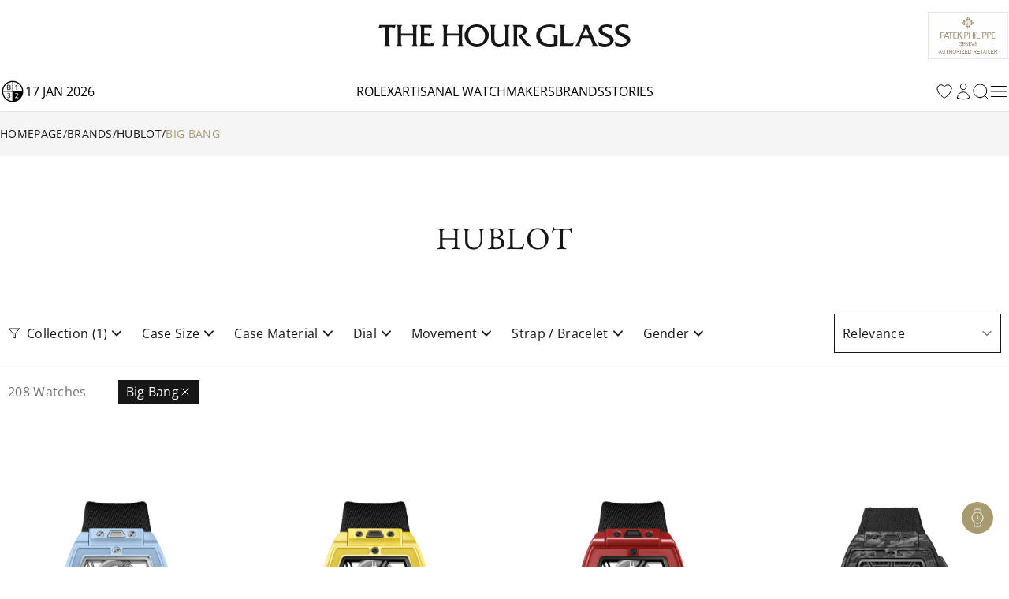

--- FILE ---
content_type: text/html; charset=utf-8
request_url: http://www.thehourglass.com/en-VN/catalog/hublot/big-bang
body_size: 39339
content:
<!DOCTYPE html><html lang="en" data-version="1.0.0" data-sentry-element="Html" data-sentry-component="MyDocument" data-sentry-source-file="_document.tsx"><head data-sentry-element="Head" data-sentry-source-file="_document.tsx"><link rel="icon" href="/favicon.ico"/><meta name="viewport" content="width=device-width, initial-scale=1, minimum-scale=1, maximum-scale=5" data-sentry-element="meta" data-sentry-source-file="Meta.tsx"/><meta charSet="utf-8" data-sentry-element="meta" data-sentry-source-file="Meta.tsx"/><title>Big Bang | The Hour Glass Vietnam</title><meta name="title" content="Big Bang | The Hour Glass Vietnam"/><meta name="description" content="Big Bang | The Hour Glass Vietnam"/><meta property="og:type" content="article"/><meta property="og:title" content="Big Bang | The Hour Glass Vietnam"/><meta property="og:description" content="Big Bang | The Hour Glass Vietnam"/><meta property="og:site_name" content="The Hour Glass Vietnam"/><meta property="og:image" content="https://img.thehourglass.com/tachyon/2025/08/Hublot-Big-Bang.png"/><meta name="keywords" content="" data-sentry-element="meta" data-sentry-source-file="Meta.tsx"/><meta name="author" content="" data-sentry-element="meta" data-sentry-source-file="Meta.tsx"/><meta property="og:url" content="https://www.thehourglass.com/en-VN/catalog/hublot/big-bang" data-sentry-element="meta" data-sentry-source-file="Meta.tsx"/><link rel="canonical" href="https://www.thehourglass.com/en-VN/catalog/hublot/big-bang"/><meta property="og:locale" content="en-VN" data-sentry-element="meta" data-sentry-source-file="Meta.tsx"/><link rel="icon" href="/favicon.ico"/><meta name="next-head-count" content="17"/><meta name="google-site-verification" content="95e1FEFdaUN_C2Ry95CtuVDYlDckunJcFvCY3SoGaAE" data-sentry-element="meta" data-sentry-source-file="_document.tsx"/><link rel="preload" href="/_next/static/media/0c6691544d8d0778-s.p.woff2" as="font" type="font/woff2" crossorigin="anonymous" data-next-font="size-adjust"/><link rel="preload" href="/_next/static/media/351ea5226680f157-s.p.woff2" as="font" type="font/woff2" crossorigin="anonymous" data-next-font="size-adjust"/><link rel="preload" href="/_next/static/media/0bbb5cdd0264468f-s.p.woff2" as="font" type="font/woff2" crossorigin="anonymous" data-next-font="size-adjust"/><link rel="preload" href="/_next/static/media/70f9b50d865cc1c8-s.p.woff2" as="font" type="font/woff2" crossorigin="anonymous" data-next-font="size-adjust"/><link rel="preload" href="/_next/static/media/d1a2421947cbb944-s.p.woff2" as="font" type="font/woff2" crossorigin="anonymous" data-next-font="size-adjust"/><link rel="preload" href="/_next/static/media/2ff257875847b5a0-s.p.woff2" as="font" type="font/woff2" crossorigin="anonymous" data-next-font="size-adjust"/><link rel="preload" href="/_next/static/media/4af50797d1caf652-s.p.woff2" as="font" type="font/woff2" crossorigin="anonymous" data-next-font="size-adjust"/><link rel="preload" href="/_next/static/media/e762f85da432239f-s.p.woff2" as="font" type="font/woff2" crossorigin="anonymous" data-next-font="size-adjust"/><link rel="preload" href="/_next/static/media/e0214cdf96465283-s.p.woff2" as="font" type="font/woff2" crossorigin="anonymous" data-next-font="size-adjust"/><link rel="preload" href="/_next/static/media/aedde3c83ec3bfda-s.p.woff2" as="font" type="font/woff2" crossorigin="anonymous" data-next-font="size-adjust"/><link rel="preload" href="/_next/static/media/f3860381de981135-s.p.woff2" as="font" type="font/woff2" crossorigin="anonymous" data-next-font="size-adjust"/><link rel="preload" href="/_next/static/media/3428185a66551a35-s.p.woff2" as="font" type="font/woff2" crossorigin="anonymous" data-next-font="size-adjust"/><link rel="preload" href="/_next/static/media/69ae60fb8df680be-s.p.woff2" as="font" type="font/woff2" crossorigin="anonymous" data-next-font="size-adjust"/><link rel="preload" href="/_next/static/media/fd77fa92605b1c47-s.p.woff2" as="font" type="font/woff2" crossorigin="anonymous" data-next-font="size-adjust"/><link rel="preload" href="/_next/static/media/dddc1abd3e1bd686-s.p.woff2" as="font" type="font/woff2" crossorigin="anonymous" data-next-font="size-adjust"/><link rel="preload" href="/_next/static/media/09becfd46dfd70a5-s.p.woff2" as="font" type="font/woff2" crossorigin="anonymous" data-next-font="size-adjust"/><link rel="preload" href="/_next/static/media/633879f24d8f4d42-s.p.woff2" as="font" type="font/woff2" crossorigin="anonymous" data-next-font="size-adjust"/><link rel="preload" href="/_next/static/media/d337d9cbe690b505-s.p.woff2" as="font" type="font/woff2" crossorigin="anonymous" data-next-font="size-adjust"/><link rel="preload" href="/_next/static/media/a8ce97ac182f3116-s.p.woff2" as="font" type="font/woff2" crossorigin="anonymous" data-next-font="size-adjust"/><link rel="preload" href="/_next/static/media/90a720783c32d14a-s.p.woff2" as="font" type="font/woff2" crossorigin="anonymous" data-next-font="size-adjust"/><link rel="preload" href="/_next/static/media/0580c55b95723199-s.p.woff2" as="font" type="font/woff2" crossorigin="anonymous" data-next-font="size-adjust"/><link rel="preload" href="/_next/static/media/6eafe6a149d04572-s.p.woff2" as="font" type="font/woff2" crossorigin="anonymous" data-next-font="size-adjust"/><link rel="preload" href="/_next/static/css/c1b421f5eef971ca.css" as="style"/><link rel="stylesheet" href="/_next/static/css/c1b421f5eef971ca.css" data-n-g=""/><noscript data-n-css=""></noscript><script defer="" nomodule="" src="/_next/static/chunks/polyfills-78c92fac7aa8fdd8.js"></script><script defer="" src="/_next/static/chunks/5c0b189e-30aac8748fd81ca8.js"></script><script defer="" src="/_next/static/chunks/96236-4820b93f795dd748.js"></script><script defer="" src="/_next/static/chunks/82858-03e4d1e8b89209e2.js"></script><script defer="" src="/_next/static/chunks/67505-90ee0bda6f28e6c4.js"></script><script defer="" src="/_next/static/chunks/48929-cf21adb656215f19.js"></script><script defer="" src="/_next/static/chunks/266-34a6f95d9f8786b3.js"></script><script defer="" src="/_next/static/chunks/65480-106d5e6552e087c1.js"></script><script defer="" src="/_next/static/chunks/86330.9b419b423789a15e.js"></script><script defer="" src="/_next/static/chunks/85605.73cc9c2def4d0e56.js"></script><script defer="" src="/_next/static/chunks/98238.a0e0f6ff68fe7eeb.js"></script><script src="/_next/static/chunks/webpack-40cc74eeeea57826.js" defer=""></script><script src="/_next/static/chunks/framework-bc6cffa38930597f.js" defer=""></script><script src="/_next/static/chunks/main-eaf15232da9bbfdc.js" defer=""></script><script src="/_next/static/chunks/69111-159adf46e43d07d5.js" defer=""></script><script src="/_next/static/chunks/pages/_app-cd195c62d5c53ea9.js" defer=""></script><script src="/_next/static/chunks/91670-0d0aa7c1e11c4d2e.js" defer=""></script><script src="/_next/static/chunks/pages/catalog/%5Bbrand%5D/%5Bcollection%5D-f7265edcdf3dca57.js" defer=""></script><script src="/_next/static/lRaeb0votg0Qz57pmibLm/_buildManifest.js" defer=""></script><script src="/_next/static/lRaeb0votg0Qz57pmibLm/_ssgManifest.js" defer=""></script></head><body class="min-h-screen"><noscript><iframe src="https://www.googletagmanager.com/ns.html?id=GTM-M5DTN8F" height="0" width="0" style="display:none;visibility:hidden"></iframe></noscript><noscript><iframe src="https://www.googletagmanager.com/ns.html?id=GTM-W42XNXC" height="0" width="0" style="display:none;visibility:hidden"></iframe></noscript><div id="__next"><main class="__variable_0d8000 __variable_b646a2 __variable_524304 __variable_8c2121 __variable_e609d8 __variable_cff536 relative flex min-h-screen flex-col"><div class="DesktopHeader-root sticky top-0 z-50 hidden w-full font-OpenSans xl:block xl:w-[calc(100dvw-5px)]" id="desktop-header-container"><div class="DesktopHeader-line1 relative z-20 w-full border-b bg-white px-5 transition-all duration-300 xl:px-0 border-transparent"><div class="mx-auto max-w-7xl items-center overflow-hidden duration-300 ease-in-out MenuGrid h-[90px]"><div class="flex w-full justify-start"><a style="position:absolute;width:150px;height:70px;z-index:150;cursor:pointer;overflow:hidden" href="/en-VN/rolex"></a><div style="overflow:hidden"><iframe id="rolex_retailer" style="height:70px;border:0;margin:0;padding:0;overflow:hidden;z-index:0;position:relative" frameBorder="0" class="duration-200 opacity-0 perfmatters-lazy entered pmloaded" data-src="https://static.rolex.com/retailers/clock/?colour=gold&amp;apiKey=2d386d01caea82ff3dfbaf02f4654605&amp;lang=en" data-ll-status="loaded" src="https://static.rolex.com/retailers/clock/?colour=gold&amp;apiKey=2d386d01caea82ff3dfbaf02f4654605&amp;lang=en"></iframe></div></div><div class="relative mx-auto h-full max-w-[320px]"><a href="/en-VN" data-sentry-element="Link" data-sentry-source-file="index.tsx"><img alt="logo" data-sentry-element="Image" data-sentry-source-file="index.tsx" loading="lazy" width="1283" height="116" decoding="async" data-nimg="1" class="h-full w-auto object-contain" style="color:transparent" src="/_next/static/media/brand_icon_logo.9eca79fb.svg"/></a></div><div class="flex w-full items-center justify-end"><a href="https://www.thehourglass.com/en-VN/brand/patek-philippe"><img alt="patek philippe certificate" loading="lazy" width="145" height="85" decoding="async" data-nimg="1" class="aspect-[145/85] w-[103px] pr-[1px]" style="color:transparent" srcSet="/_next/image?url=%2F_next%2Fstatic%2Fmedia%2FiconCertificate.2b276680.jpg&amp;w=256&amp;q=100 1x, /_next/image?url=%2F_next%2Fstatic%2Fmedia%2FiconCertificate.2b276680.jpg&amp;w=384&amp;q=100 2x" src="/_next/image?url=%2F_next%2Fstatic%2Fmedia%2FiconCertificate.2b276680.jpg&amp;w=384&amp;q=100"/></a></div></div></div><div class="DesktopHeader-line2 relative z-10 mx-auto w-full border-b-[1px] border-neutral-200 bg-white px-0 duration-300 border-neutral-200 opacity-100"><div class="relative z-40 h-[50px] w-full bg-white text-base text-black transition-all duration-300 !bg-white !text-black !bg-transparent text-white"><div class="relative z-40 flex h-full w-full bg-white"><div class="mx-auto h-full w-full max-w-7xl items-center bg-white px-5 xl:px-0 MenuGrid"><div class="flex min-w-[150px] items-center gap-3 uppercase"><img alt="black" data-sentry-element="Image" data-sentry-source-file="index.tsx" loading="lazy" width="32" height="32" decoding="async" data-nimg="1" style="color:transparent" srcSet="/_next/image?url=%2F_next%2Fstatic%2Fmedia%2Ficon-leap-year-clock-2.7c9d1e7a.png&amp;w=32&amp;q=100 1x, /_next/image?url=%2F_next%2Fstatic%2Fmedia%2Ficon-leap-year-clock-2.7c9d1e7a.png&amp;w=64&amp;q=100 2x" src="/_next/image?url=%2F_next%2Fstatic%2Fmedia%2Ficon-leap-year-clock-2.7c9d1e7a.png&amp;w=64&amp;q=100"/><span data-sentry-component="DateLabel" data-sentry-source-file="DateLabel.tsx">17 Jan 2026</span></div><div class="flex h-full items-center justify-center gap-[30px] text-base uppercase"><a href="/en-VN/rolex" class="menu-link flex h-full items-center hover:text-thg-yellow" target="">Rolex</a><a href="https://ovr.thehourglass.com" class="menu-link flex h-full items-center hover:text-thg-yellow" target="_blank">Artisanal watchmakers</a><a href="/en-VN/brands" class="menu-link flex h-full items-center hover:text-thg-yellow" target="">Brands</a><a href="/en-VN/stories" class="menu-link flex h-full items-center hover:text-thg-yellow" target="">Stories</a></div><div class="col-start-3 flex h-full items-center justify-end gap-[10px]"><a href="/en-VN/favourites" aria-label="favourites" data-sentry-element="Link" data-sentry-component="FavoritesIcon" data-sentry-source-file="index.tsx"><svg width="24" height="24" viewBox="0 0 24 24" fill="none" xmlns="http://www.w3.org/2000/svg" class="cursor-pointer" data-sentry-element="svg" data-sentry-source-file="IconHeart.tsx" data-sentry-component="IconHeart"><path d="M20.9922 8.25C20.9922 5.76472 18.8935 3.75 16.3047 3.75C14.3691 3.75 12.7075 4.87628 11.9922 6.48342C11.2769 4.87628 9.61531 3.75 7.67969 3.75C5.09085 3.75 2.99219 5.76472 2.99219 8.25C2.99219 15.4706 11.9922 20.25 11.9922 20.25C11.9922 20.25 20.9922 15.4706 20.9922 8.25Z" stroke="currentColor" stroke-linecap="round" stroke-linejoin="round" data-sentry-element="path" data-sentry-source-file="IconHeart.tsx"></path></svg></a><a href="/en-VN/sign-in" data-sentry-element="Link" data-sentry-component="ProfileIcon" data-sentry-source-file="ProfileIcon.tsx"><svg xmlns="http://www.w3.org/2000/svg" width="24" height="24" viewBox="0 0 24 24" fill="none" class="profile-icon cursor-pointer" data-sentry-element="svg" data-sentry-source-file="IconUser.tsx" data-sentry-component="IconUser"><path d="M15.7501 6C15.7501 8.07107 14.0712 9.75 12.0001 9.75C9.92902 9.75 8.25009 8.07107 8.25009 6C8.25009 3.92893 9.92902 2.25 12.0001 2.25C14.0712 2.25 15.7501 3.92893 15.7501 6Z" stroke="currentColor" stroke-linecap="round" stroke-linejoin="round" data-sentry-element="path" data-sentry-source-file="IconUser.tsx"></path><path d="M4.50122 20.1182C4.57153 16.0369 7.90196 12.75 12.0001 12.75C16.0983 12.75 19.4288 16.0371 19.499 20.1185C17.2162 21.166 14.6765 21.75 12.0004 21.75C9.32408 21.75 6.78418 21.1659 4.50122 20.1182Z" stroke="currentColor" stroke-linecap="round" stroke-linejoin="round" data-sentry-element="path" data-sentry-source-file="IconUser.tsx"></path></svg></a><button class="DesktopHeader-search-btn h-5 w-5" aria-label="search"><svg xmlns="http://www.w3.org/2000/svg" width="20" height="20" viewBox="0 0 20 20" fill="none" data-sentry-element="svg" data-sentry-source-file="IconSearch.tsx" data-sentry-component="IconSearch"><path d="M9.33846 17.6769C13.9437 17.6769 17.6769 13.9437 17.6769 9.33846C17.6769 4.73326 13.9437 1 9.33846 1C4.73326 1 1 4.73326 1 9.33846C1 13.9437 4.73326 17.6769 9.33846 17.6769Z" stroke="currentColor" stroke-linecap="round" stroke-linejoin="round" data-sentry-element="path" data-sentry-source-file="IconSearch.tsx"></path><path d="M19 19L16 16" stroke="currentColor" stroke-linecap="round" stroke-linejoin="round" data-sentry-element="path" data-sentry-source-file="IconSearch.tsx"></path></svg></button><div class="relative" data-sentry-component="SecondMenuButton" data-sentry-source-file="SecondMenuButton.tsx"><svg xmlns="http://www.w3.org/2000/svg" width="26" height="26" viewBox="0 0 26 26" fill="none" class="cursor-pointer" data-sentry-element="svg" data-sentry-component="IconFold" data-sentry-source-file="IconFold.tsx"><path d="M3.25 19.5H22.75" stroke="currentColor" stroke-linecap="round" stroke-linejoin="round" data-sentry-element="path" data-sentry-source-file="IconFold.tsx"></path><path d="M3.25 13H22.75" stroke="currentColor" stroke-linecap="round" stroke-linejoin="round" data-sentry-element="path" data-sentry-source-file="IconFold.tsx"></path><path d="M3.25 6.5H22.75" stroke="currentColor" stroke-linecap="round" stroke-linejoin="round" data-sentry-element="path" data-sentry-source-file="IconFold.tsx"></path></svg></div></div></div></div><div class="Megamenu-wrapper absolute w-full -translate-y-[150%] border-t border-neutral-200 bg-white transition-all duration-700 ease-in will-change-transform min-h-[400px]"></div></div><div class="absolute left-0 top-[50px] z-10 mx-auto h-[230px] w-full items-center justify-center bg-white py-20 transition-all duration-300 hidden -translate-y-full"><div class="relative mx-auto block h-[50px] w-full max-w-[620px] text-neutral-900 lg:h-[70px]"><svg xmlns="http://www.w3.org/2000/svg" width="20" height="20" viewBox="0 0 20 20" fill="none" class="absolute left-5 top-[14px] h-5 lg:top-[24px]" data-sentry-element="svg" data-sentry-source-file="IconSearch.tsx" data-sentry-component="IconSearch"><path d="M9.33846 17.6769C13.9437 17.6769 17.6769 13.9437 17.6769 9.33846C17.6769 4.73326 13.9437 1 9.33846 1C4.73326 1 1 4.73326 1 9.33846C1 13.9437 4.73326 17.6769 9.33846 17.6769Z" stroke="currentColor" stroke-linecap="round" stroke-linejoin="round" data-sentry-element="path" data-sentry-source-file="IconSearch.tsx"></path><path d="M19 19L16 16" stroke="currentColor" stroke-linecap="round" stroke-linejoin="round" data-sentry-element="path" data-sentry-source-file="IconSearch.tsx"></path></svg><input name="search" placeholder="Search" id="searchInput" type="text" autofocus="" class="peer h-full w-full border border-neutral-400 px-14 pt-1 text-sm focus-visible:outline-none lg:border-x-0 lg:!border-b lg:border-t-0 lg:border-neutral-400 lg:text-base"/><div class="invisible absolute bottom-5 right-20 text-xs uppercase text-red-600 peer-invalid:visible">Please input at least 3 characters</div><img alt="open" data-sentry-element="Image" data-sentry-source-file="index.tsx" loading="lazy" width="20" height="20" decoding="async" data-nimg="1" class="absolute right-5 top-[14px] h-5 cursor-pointer lg:top-[26px]" style="color:transparent" src="/_next/static/media/iconSimpleArrowRightBlack.22b6e56d.svg"/></div></div></div></div><div class="MobileHeader-root sticky top-0 z-50 w-full bg-white font-OpenSans xl:hidden" id="mobile-header-container"><div class="MobileHeader-root__inner relative grid min-h-[48px] grid-cols-12 items-center px-3 py-1"><div class="relative z-[1] col-span-1 col-start-1 justify-items-start"><img alt="menu" loading="lazy" width="24" height="24" decoding="async" data-nimg="1" class="cursor-pointer" style="color:transparent" src="/_next/static/media/iconMenu.1f11a9fe.svg"/></div><div class="col-span-3 col-start-2 max-sm:hidden"><a style="position:absolute;width:150px;height:90px;z-index:150;cursor:pointer;overflow:hidden" href="/en-VN/rolex"></a><iframe id="rolex_retailer" style="height:90px;border:0;margin:0;padding-top:10px;overflow:hidden;z-index:0;position:relative" frameBorder="0" class="duration-200 opacity-0 perfmatters-lazy entered pmloaded" data-src="https://static.rolex.com/retailers/clock/?colour=gold&amp;apiKey=2d386d01caea82ff3dfbaf02f4654605&amp;lang=en" data-ll-status="loaded" src="https://static.rolex.com/retailers/clock/?colour=gold&amp;apiKey=2d386d01caea82ff3dfbaf02f4654605&amp;lang=en"></iframe></div><a href="/en-VN" class="relative col-span-8 col-start-3 h-auto w-full sm:col-span-4 sm:col-start-5 aspect-[198/17] max-h-[20px]" data-sentry-element="Link" data-sentry-source-file="index.tsx"><img alt="logo" data-sentry-element="Image" data-sentry-source-file="index.tsx" loading="lazy" decoding="async" data-nimg="fill" class="object-contain" style="position:absolute;height:100%;width:100%;left:0;top:0;right:0;bottom:0;color:transparent" src="/_next/static/media/brand_icon_logo.9eca79fb.svg"/></a><a href="https://www.thehourglass.com/en-VN/brand/patek-philippe" class="col-span-2 col-start-10 justify-items-end max-sm:hidden"><img alt="patek philippe certificate" loading="lazy" width="145" height="85" decoding="async" data-nimg="1" class="aspect-[145/85] w-[103px] pr-[1px]" style="color:transparent" srcSet="/_next/image?url=%2F_next%2Fstatic%2Fmedia%2FiconCertificate.2b276680.jpg&amp;w=256&amp;q=100 1x, /_next/image?url=%2F_next%2Fstatic%2Fmedia%2FiconCertificate.2b276680.jpg&amp;w=384&amp;q=100 2x" src="/_next/image?url=%2F_next%2Fstatic%2Fmedia%2FiconCertificate.2b276680.jpg&amp;w=384&amp;q=100"/></a><div class="col-span-1 col-start-12 justify-items-end"><svg xmlns="http://www.w3.org/2000/svg" width="20" height="20" viewBox="0 0 20 20" fill="none" class="cursor-pointer" data-sentry-element="svg" data-sentry-component="IconSearch" data-sentry-source-file="IconSearch.tsx"><path d="M9.33846 17.6769C13.9437 17.6769 17.6769 13.9437 17.6769 9.33846C17.6769 4.73326 13.9437 1 9.33846 1C4.73326 1 1 4.73326 1 9.33846C1 13.9437 4.73326 17.6769 9.33846 17.6769Z" stroke="currentColor" stroke-linecap="round" stroke-linejoin="round" data-sentry-element="path" data-sentry-source-file="IconSearch.tsx"></path><path d="M19 19L16 16" stroke="currentColor" stroke-linecap="round" stroke-linejoin="round" data-sentry-element="path" data-sentry-source-file="IconSearch.tsx"></path></svg></div><div class="fixed left-0 top-12 z-10 mx-auto h-[110px] w-full items-center justify-center bg-white px-5 py-[30px] transition-all duration-300 hidden"><div class="relative mx-auto block h-full w-full text-neutral-900"><input name="search" placeholder="SEARCH" id="mobileSearchInput" type="text" autofocus="" class="peer h-full w-full border border-neutral-900 px-5 text-sm focus-visible:outline-none"/><div class="invisible absolute bottom-1/2 right-14 translate-y-1/2 text-xs uppercase text-red-600 peer-invalid:visible">Please input at least 3 characters</div><svg xmlns="http://www.w3.org/2000/svg" width="20" height="20" viewBox="0 0 20 20" fill="none" class="absolute right-5 top-1/2 h-6 w-6 -translate-y-1/2" data-sentry-element="svg" data-sentry-source-file="IconSearch.tsx" data-sentry-component="IconSearch"><path d="M9.33846 17.6769C13.9437 17.6769 17.6769 13.9437 17.6769 9.33846C17.6769 4.73326 13.9437 1 9.33846 1C4.73326 1 1 4.73326 1 9.33846C1 13.9437 4.73326 17.6769 9.33846 17.6769Z" stroke="currentColor" stroke-linecap="round" stroke-linejoin="round" data-sentry-element="path" data-sentry-source-file="IconSearch.tsx"></path><path d="M19 19L16 16" stroke="currentColor" stroke-linecap="round" stroke-linejoin="round" data-sentry-element="path" data-sentry-source-file="IconSearch.tsx"></path></svg></div></div></div></div><div class="FloatingCTA-root z-1000 fixed bottom-[6%] right-5 flex flex-col items-end"><div class="WatchEnquiryButton transition-all duration-500 ease-in-out absolute bottom-0 delay-400"><div class="block flex flex-col items-center justify-center gap-5 rounded-[112px] bg-[#A99B70] px-2 py-2"><div class="hidden group relative h-6 w-6" data-sentry-component="RenderButton" data-sentry-source-file="FloatIcon.tsx"><button class="invisible absolute right-[calc(100%+12px)] top-1/2 -translate-y-1/2 cursor-pointer whitespace-nowrap rounded-[30px] bg-white px-4 py-[10px] font-OpenSans text-sm capitalize opacity-0 group-hover:opacity-100 lg:group-hover:visible" aria-label="My Favourites">My Favourites</button><button class="cursor-pointer transition-all duration-300 group-hover:opacity-75" aria-label="My Favourites"><svg width="24" height="24" viewBox="0 0 24 24" fill="none" xmlns="http://www.w3.org/2000/svg" class="text-white" data-sentry-element="svg" data-sentry-component="IconHeart" data-sentry-source-file="IconHeart.tsx"><path d="M20.9922 8.25C20.9922 5.76472 18.8935 3.75 16.3047 3.75C14.3691 3.75 12.7075 4.87628 11.9922 6.48342C11.2769 4.87628 9.61531 3.75 7.67969 3.75C5.09085 3.75 2.99219 5.76472 2.99219 8.25C2.99219 15.4706 11.9922 20.25 11.9922 20.25C11.9922 20.25 20.9922 15.4706 20.9922 8.25Z" stroke="currentColor" stroke-linecap="round" stroke-linejoin="round" data-sentry-element="path" data-sentry-source-file="IconHeart.tsx"></path></svg></button></div><div class="hidden group relative h-6 w-6" data-sentry-component="RenderButton" data-sentry-source-file="FloatIcon.tsx"><button class="invisible absolute right-[calc(100%+12px)] top-1/2 -translate-y-1/2 cursor-pointer whitespace-nowrap rounded-[30px] bg-white px-4 py-[10px] font-OpenSans text-sm capitalize opacity-0 group-hover:opacity-100 lg:group-hover:visible" aria-label="Watch Comparator (0)">Watch Comparator (0)</button><button class="cursor-pointer transition-all duration-300 group-hover:opacity-75" aria-label="Watch Comparator (0)"><svg width="24" height="24" viewBox="0 0 25 24" fill="none" xmlns="http://www.w3.org/2000/svg" class="text-white" data-sentry-element="svg" data-sentry-component="IconClock" data-sentry-source-file="IconClock.tsx"><path d="M8.57772 8.23424V13.2887H12.3685M16.1593 13.2887C16.1593 17.4759 12.7649 20.8703 8.57772 20.8703C4.3905 20.8703 0.996094 17.4759 0.996094 13.2887C0.996094 9.10144 4.3905 5.70703 8.57772 5.70703C12.7649 5.70703 16.1593 9.10144 16.1593 13.2887Z" stroke="currentColor" stroke-linecap="round" stroke-linejoin="round" data-sentry-element="path" data-sentry-source-file="IconClock.tsx"></path><path d="M17.5276 19.2493C21.6512 18.5222 24.4046 14.5899 23.6775 10.4663C22.9504 6.34271 19.0181 3.5893 14.8945 4.31641" stroke="currentColor" stroke-linecap="round" stroke-linejoin="round" data-sentry-element="path" data-sentry-source-file="IconClock.tsx"></path></svg></button></div><div class="group relative h-6 w-6" data-sentry-component="RenderButton" data-sentry-source-file="FloatIcon.tsx"><button class="invisible absolute right-[calc(100%+12px)] top-1/2 -translate-y-1/2 cursor-pointer whitespace-nowrap rounded-[30px] bg-white px-4 py-[10px] font-OpenSans text-sm capitalize opacity-0 group-hover:opacity-100 lg:group-hover:visible" aria-label="Watch Enquiry">Watch Enquiry</button><button class="cursor-pointer transition-all duration-300 group-hover:opacity-75" aria-label="Watch Enquiry"><svg xmlns="http://www.w3.org/2000/svg" width="24" height="24" viewBox="0 0 20 20" fill="none" data-sentry-element="svg" data-sentry-component="IconWatchEnquiryFloat" data-sentry-source-file="IconWatchEnquiryFloat.tsx"><path d="M9.99996 15.8334C13.2216 15.8334 15.8333 13.2217 15.8333 10.0001C15.8333 6.77842 13.2216 4.16675 9.99996 4.16675C6.7783 4.16675 4.16663 6.77842 4.16663 10.0001C4.16663 13.2217 6.7783 15.8334 9.99996 15.8334Z" stroke="#fff" stroke-width="0.8" stroke-linecap="round" stroke-linejoin="round" data-sentry-element="path" data-sentry-source-file="IconWatchEnquiryFloat.tsx"></path><path d="M10 7.5V10L11.25 11.25" stroke="#fff" stroke-width="0.8" stroke-linecap="round" stroke-linejoin="round" data-sentry-element="path" data-sentry-source-file="IconWatchEnquiryFloat.tsx"></path><path d="M13.7583 14.4583L13.4666 17.6499C13.4291 18.0655 13.237 18.4518 12.9284 18.7326C12.6199 19.0134 12.2172 19.1683 11.7999 19.1666H8.19161C7.77438 19.1683 7.3717 19.0134 7.06311 18.7326C6.75453 18.4518 6.56249 18.0655 6.52494 17.6499L6.23328 14.4583M6.24161 5.5416L6.53328 2.34993C6.5707 1.93583 6.76155 1.55067 7.06837 1.27006C7.37519 0.98945 7.77582 0.833657 8.19161 0.833266H11.8166C12.2338 0.831573 12.6365 0.986431 12.9451 1.26724C13.2537 1.54806 13.4457 1.9344 13.4833 2.34993L13.7749 5.5416" stroke="#fff" stroke-width="0.8" stroke-linecap="round" stroke-linejoin="round" data-sentry-element="path" data-sentry-source-file="IconWatchEnquiryFloat.tsx"></path></svg></button></div></div></div><div class="cursor-pointer transition-all duration-300 ease-in-out hover:opacity-75 hover:delay-0 invisible opacity-0 delay-500"><svg xmlns="http://www.w3.org/2000/svg" width="40" height="40" fill="none" data-sentry-element="svg" data-sentry-source-file="IconFloating.tsx" data-sentry-component="IconFloating"><g clip-path="url(#a)" data-sentry-element="g" data-sentry-source-file="IconFloating.tsx"><path fill="#A99B70" d="M0 0h40v40H0z" data-sentry-element="path" data-sentry-source-file="IconFloating.tsx"></path><path stroke="#fff" stroke-linecap="round" stroke-linejoin="round" d="m28 24-8-8-8 8" data-sentry-element="path" data-sentry-source-file="IconFloating.tsx"></path></g><defs data-sentry-element="defs" data-sentry-source-file="IconFloating.tsx"><clipPath id="a" data-sentry-element="clipPath" data-sentry-source-file="IconFloating.tsx"><rect width="40" height="40" fill="#fff" rx="20" data-sentry-element="rect" data-sentry-source-file="IconFloating.tsx"></rect></clipPath></defs></svg></div></div><div class="Layout-main relative font-OpenSans"><div class="CatalogProductionListing CatalogProductionListing-hublot CatalogProductionListing-big-bang flex-1"><div data-sentry-component="Breadcrumb" data-sentry-source-file="Breadcrumb.tsx"><div class="Breadcrumb-root hidden lg:block py-4 bg-neutral-100 text-neutral-900"><div class="max-w-7xl mx-auto px-5 xl:px-0  flex items-center gap-[2px] font-OpenSans font-normal text-sm uppercase"><a href="/en-VN" class="link-item hover:text-thg-yellow hover:underline">Homepage</a><div>/</div><a href="/en-VN/brands" class="link-item hover:text-thg-yellow hover:underline">Brands</a><div>/</div><a href="/en-VN/brand/hublot" class="link-item hover:text-thg-yellow hover:underline">Hublot</a><div>/</div><span class="truncate max-w-md text-thg-yellow">Big Bang</span></div></div></div><div class="ProductListView-root relative mx-auto max-w-7xl px-5 text-neutral-900 lg:pt-[140px] xl:px-0 pb-[var(--container-padding-bottom)] pt-[var(--container-padding-top)] lg:pb-[var(--container-padding-bottom-desktop)] lg:pt-[var(--container-padding-top-desktop)]" style="--container-padding-top:40px;--container-padding-bottom:40px;--container-padding-top-desktop:80px;--container-padding-bottom-desktop:80px" data-sentry-component="ProductListView" data-sentry-source-file="ProductListView.tsx"><h1 class="sec-title text-center uppercase font-size-level-1 mb-10 lg:mb-14"></h1><div class="ProductListContainer grid grid-cols-2 gap-7.5 md:grid-cols-3 lg:grid-cols-4"></div><div class="flex h-[100vh] w-full items-center justify-center"><p>Loading...</p></div><div class="flex w-full items-center justify-center gap-4 lg:gap-5 ProductListPagination mt-[30px] lg:mt-[50px]" data-sentry-component="Pagination" data-sentry-source-file="Pagination.tsx"><button class="invisible"><img alt="icon-arrow-left-black" loading="lazy" width="24" height="24" decoding="async" data-nimg="1" style="color:transparent" src="/_next/static/media/iconSingleArrowLeft.a7aed24e.svg"/></button><button class="invisible"><img alt="icon-arrow-right-black" loading="lazy" width="24" height="24" decoding="async" data-nimg="1" style="color:transparent" src="/_next/static/media/iconSingleArrowRight.db5d4d6a.svg"/></button></div></div><div style="--container-padding-top:40px;--container-padding-bottom:40px;--container-padding-top-desktop:80px;--container-padding-bottom-desktop:80px" class="ThreeColumnsTextCTA-root px-5 xl:px-0 pb-[var(--container-padding-bottom)] pt-[var(--container-padding-top)] lg:pb-[var(--container-padding-bottom-desktop)] lg:pt-[var(--container-padding-top-desktop)] border-b border-t border-neutral-200" data-sentry-component="ThreeColumnsTextCTAView" data-sentry-source-file="ThreeColumnsTextCTAView.tsx"><div class="mx-auto flex w-full max-w-7xl px-5 xl:px-0"><div class="flex w-full flex-col items-center justify-between gap-6 text-center lg:flex-row lg:gap-10 lg:text-left"><div class="flex w-full flex-col items-center justify-center gap-6 lg:flex-row lg:justify-start lg:gap-10"><h1 class="block-title w-full text-center font-size-level-2 text-neutral-900 lg:max-w-[290px] lg:text-left">VISIT OUR BOUTIQUES</h1><div class="node-root block-content w-full whitespace-pre-line text-center text-neutral-600 lg:text-left" data-sentry-component="ElementNode" data-sentry-source-file="RichText.tsx"><div class=""><p class="node-paragraph" data-sentry-component="ParagraphNode" data-sentry-source-file="RichText.tsx"><span class="node-text">We invite you to explore our boutiques, and immerse yourself in the world of exceptional timekeeping. Whether you&#x27;re a seasoned collector or a novice enthusiast, The Hour Glass welcomes you to discover the artistry of time.</span></p></div></div></div><a href="/en-VN/boutiques" target="_self" class="block-cta default-btn-cta whitespace-nowrap">Plan Your Visit</a></div></div></div></div></div><div class="FooterView-root relative z-30 mt-auto bg-neutral-900 font-OpenSans text-white" data-sentry-component="Footer" data-sentry-source-file="index.tsx"><div class="mx-auto max-w-7xl px-5 py-8 lg:py-20 xl:px-0"><div class="flex w-full flex-col-reverse justify-between gap-5 xl:flex-row xl:gap-0"><div class="flex h-auto gap-10 text-baseMB uppercase md:gap-20 xl:mt-0 xl:gap-10"><div class="flex flex-col gap-y-4"><div><a href="/en-VN/help-center" class="font-size-level-4 break-keep hover:underline">Help Center</a></div><div><a href="https://careers.thehourglass.com/CareerPortal/Careers?q=GDhpV4mSaiyQHDy2sOYC8g%3D%3D&amp;lang=En" class="font-size-level-4 break-keep hover:underline">Careers</a></div><div><a href="/en-VN/investor-relations" class="font-size-level-4 break-keep hover:underline">Investor Relations</a></div></div><div class="flex flex-col gap-y-4"><div><a href="/en-VN/cookie-policy" class="font-size-level-4 break-keep hover:underline">Cookie Policy</a></div><div><a href="/en-VN/privacy-policy" class="font-size-level-4 break-keep hover:underline">Privacy Policy</a></div><div><a href="/en-VN/terms-and-conditions" class="font-size-level-4 break-keep hover:underline">Terms and conditions</a></div></div></div><div id="footer-subscriber" class="flex flex-col xl:items-end" data-sentry-component="Newsletter" data-sentry-source-file="Newsletter.tsx"><div class="font-size-level-3-article mb-8 uppercase xl:mb-5">Stay In The Loop</div><div class="font-size-level-4 mb-6 max-w-[700px] text-left xl:mb-5 xl:text-right">Subscribe to our newsletter to keep up to date on our news, future products and events now.</div><form class="mb-3 w-full lg:mb-0"><div class="input relative flex w-full flex-col gap-2.5 md:flex-row lg:gap-[13px] xl:h-12 xl:justify-end"><input placeholder="YOUR EMAIL" type="email" required="" name="email" class="font-size-level-4 h-12 w-full border border-neutral-300 bg-transparent px-3 text-base text-white transition-all hover:bg-white hover:text-neutral-900 focus-visible:outline-none lg:px-5 xl:max-w-[350px] [&amp;::placeholder]:uppercase [&amp;::placeholder]:text-neutral-600 [&amp;::placeholder]:hover:text-neutral-300"/><button class="font-size-level-4 flex h-12 cursor-pointer items-center justify-center gap-2.5 whitespace-nowrap bg-white px-10 align-middle uppercase text-neutral-900 transition-all hover:bg-thg-yellow hover:text-white md:w-[30%] lg:w-fit"><span>Subscribe</span></button></div></form></div></div><div class="relative mt-8 flex w-full flex-col-reverse justify-center gap-4 lg:mt-12 lg:justify-between lg:gap-[26px] xl:flex-row xl:gap-0"><div class="font-size-level-5 text-neutral-400">1999 - 2026 © The Hour Glass Limited. All Rights Reserved.</div><div class="flex items-center justify-start gap-7.5"><a href="https://www.facebook.com/thehourglasswatches" data-sentry-element="Link" data-sentry-component="SocialIconComponent" data-sentry-source-file="index.tsx"><img alt="Facebook" loading="lazy" width="24" height="24" decoding="async" data-nimg="1" style="color:transparent" src="/_next/static/media/icons-facebook-gray.46bb5efa.svg"/></a><a href="https://www.instagram.com/thehourglass_official" data-sentry-element="Link" data-sentry-component="SocialIconComponent" data-sentry-source-file="index.tsx"><img alt="Instagram" loading="lazy" width="24" height="24" decoding="async" data-nimg="1" style="color:transparent" src="/_next/static/media/icons-ins-gray.f757f46f.svg"/></a><a href="https://www.linkedin.com/company/the-hour-glass-ltd" data-sentry-element="Link" data-sentry-component="SocialIconComponent" data-sentry-source-file="index.tsx"><img alt="Linkediink" data-sentry-element="Image" data-sentry-component="renderIcon" data-sentry-source-file="index.tsx" loading="lazy" width="24" height="24" decoding="async" data-nimg="1" style="color:transparent" src="https://img.thehourglass.com/uploads/2024/04/svgexport-12-1.svg"/></a><a href="https://www.youtube.com/channel/UCrS1X1VVUgTPtejY0hqIx0w" data-sentry-element="Link" data-sentry-component="SocialIconComponent" data-sentry-source-file="index.tsx"><img alt="Youtube" loading="lazy" width="24" height="24" decoding="async" data-nimg="1" style="color:transparent" src="/_next/static/media/icons-youtube-gray.dc59de1a.svg"/></a><div class="SiteSwitcher flex items-center lg:relative" data-sentry-component="SiteSwitcher" data-sentry-source-file="SiteSwitcher.tsx"><button class="hover:underline">VN / EN</button><div class="absolute flex w-[100vw] gap-5 border border-neutral-700 bg-neutral-900 p-5 lg:right-0 lg:w-auto hidden -right-5 bottom-8 "><button class="absolute right-5 top-5 z-[5] lg:hidden"><img alt="icon-cancel" data-sentry-element="Image" data-sentry-source-file="SiteSwitcher.tsx" loading="lazy" width="16" height="16" decoding="async" data-nimg="1" class="w-4 lg:w-2" style="color:transparent" src="/_next/static/media/iconCancelWhite.66cadbef.svg"/></button><ul class="relative z-[5] w-[200px] flex-col"><li class="flex cursor-pointer items-center gap-4 px-4 py-3 capitalize text-white"><a class="flex gap-4" href="https://www.thehourglass.com/en-SG" target="_self"><img alt="icon-flag" loading="lazy" width="16" height="12" decoding="async" data-nimg="1" class="w-4" style="color:transparent" src="/_next/static/media/iconFlagSingapore.cca81eab.svg"/><span class="text-sm">Singapore</span></a></li><li class="flex cursor-pointer items-center gap-4 px-4 py-3 capitalize text-white"><a class="flex gap-4" href="https://www.thehourglass.com/en-SG" target="_self"><img alt="icon-flag" loading="lazy" width="16" height="12" decoding="async" data-nimg="1" class="w-4" style="color:transparent" src="/_next/static/media/iconFlagHongKong.ff3c9b21.svg"/><span class="text-sm">Hong Kong</span></a></li><li class="flex cursor-pointer items-center gap-4 px-4 py-3 capitalize text-white"><a class="flex gap-4" href="https://www.thehourglass.co.jp" target="_blank"><img alt="icon-flag" loading="lazy" width="16" height="12" decoding="async" data-nimg="1" class="w-4" style="color:transparent" src="/_next/static/media/iconFlagJapan.36303d48.svg"/><span class="text-sm">Japan</span></a></li><li class="flex cursor-pointer items-center gap-4 px-4 py-3 capitalize text-white"><a class="flex gap-4" href="https://www.thehourglass.com/en-AU" target="_self"><img alt="icon-flag" loading="lazy" width="16" height="12" decoding="async" data-nimg="1" class="w-4" style="color:transparent" src="/_next/static/media/iconFlagAustralia.ef615dc7.svg"/><span class="text-sm">Australia</span></a></li><li class="flex cursor-pointer items-center gap-4 px-4 py-3 capitalize text-white"><a class="flex gap-4" href="https://www.thehourglass.com/en-NZ" target="_self"><img alt="icon-flag" loading="lazy" width="16" height="12" decoding="async" data-nimg="1" class="w-4" style="color:transparent" src="/_next/static/media/iconFlagNewzealand.9b0ce2dd.svg"/><span class="text-sm">New zealand</span></a></li><li class="flex cursor-pointer items-center gap-4 px-4 py-3 capitalize text-white"><a class="flex gap-4" href="https://www.thehourglass.com/en-MY" target="_self"><img alt="icon-flag" loading="lazy" width="16" height="12" decoding="async" data-nimg="1" class="w-4" style="color:transparent" src="/_next/static/media/iconFlagMalaysia.226b6825.svg"/><span class="text-sm">Malaysia</span></a></li><li class="flex cursor-pointer items-center gap-4 px-4 py-3 capitalize text-white"><a class="flex gap-4" href="https://www.thehourglass.com/en-TH" target="_self"><img alt="icon-flag" loading="lazy" width="16" height="12" decoding="async" data-nimg="1" class="w-4" style="color:transparent" src="/_next/static/media/iconFlagThailand.2d34a937.svg"/><span class="text-sm">Thailand</span></a></li><li class="flex cursor-pointer items-center gap-4 px-4 py-3 capitalize bg-white text-neutral-900"><a class="flex gap-4" href="https://www.thehourglass.com/en-VN" target="_self"><img alt="icon-flag" loading="lazy" width="16" height="12" decoding="async" data-nimg="1" class="w-4" style="color:transparent" src="/_next/static/media/iconFlagVietnam.a5bb58fc.svg"/><span class="text-sm">Vietnam</span></a></li></ul></div></div></div></div></div></div><div id="overlays"></div><div style="position:fixed;z-index:9999;top:16px;left:16px;right:16px;bottom:16px;pointer-events:none"></div></main></div><script id="__NEXT_DATA__" type="application/json">{"props":{"pageProps":{"locale":"en-VN","messages":{"shared":{"search":"Search","wrong":"Something went wrong..."},"1-product-added-to-bag":"1 product added to bag.","1-product-removed-from-bag":"1 product removed from bag.","2-step-verification":"2-Step Verification","accept-all-cookies":"Accept all cookies","account-note":"Please note, any changes made will automatically update your profile across all The Hour Glass boutiques and platforms.","add-a-new-address":"Add New Address","add-a-product":"Add a product","add-to-bag":"add to bag","add-to-cart":"Add to cart","add-to-compare":"Add To Compare","add-to-favorite":"Add To Favourite","add-to-favourite":"Add To Favourite","add-to-favourites":"Add To Favourites","add-to-my-favorites":"Add to My Favourites","added-to-favorites":"Product added to favourites.","address":"Address","address-added":"Address added.","address-deleted":"Address deleted.","address-information":"Address Information","address-updated":"Address updated.","adjust-length":"Adjust the length of your watch strap: measure your wrist in centimeters enter your size and choose the fit. If links need to be removed you will receive them together with the watch If you need additional links please","agree-to":"By creating an account, I agree to The Hour Glass","all":"All","All":"All","all-boutique-types":"All Boutiques","all-brands":"all brands","all-brands-0":"All Brands","all-countries":"All Countries / Regions","all-stories":"All stories","already-have-an-account":"Already have an account?","and":"and","apartment-suite-unit-etc-optional":"apartment, suite, unit, etc. (optional)","available-online":"Available","back":"Back","back-to-sign-in":"Back to sign in","back-to-home-page":"Back to home page","basic-information":"Basic Information","bezel":"bezel","download-brochure":"Download Brochure","billing":"Billing","billing-address":"Billing Address","boutique":"Boutique","boutiques":"Boutiques","bracelet":"bracelet","bracelet-adjustment":"Bracelet Adjustment","brand":"Brand","brands":"Brands","brands-at":"Brands at {title}","brands-from-a-z":"Brands from A-Z","browse-by":"Browse By","browse-by-collection":"Browse By Collection","browser-by-collection":"Browser by collection","by-signing-in-i-agree-to-the-hour-glass":"By signing in, I agree to The Hour Glass","calibre":"calibre","call-us-on":"Call us on","cancel":"Cancel","Canceled":"Canceled","certification":"certification","change-password":"Change Password","checkout-account":"Checkout Account","choose-payment":"Choose to process this payment with Credit Cards etc. Your payment will be processed securely in our gateway.","choose-shipment-address":"Please select your shipping address.","choose-shipping":"Thank you for choosing shipping, our Specialists will contact you regarding the exact shipping date and carrier.","choose-shipping-pickup-at-boutique":"Thank you for choosing Pickup In Boutique, our Watch Specialist will be in touch to confirm your appointment date and time for the collection, subject to availability, after your order has been placed.","city":"City","clasp":"clasp","clear-all":"Clear All","close":"close","closed":"Closed","closed-today":"Closed Today","closes-at":"Closes at {time}","closing-soon":"Closing soon","collection":"Collection","company-name":"Company Name","company-name-optional":"company name (optional)","company-name-optional-0":"Company Name (optional)","compared-on":"Add to Compare","comparison":"Comparison","comparison-already-added":"Product already in comparison list","comparison-different-brand":"You can only compare Watches in the same Brand.","comparison-limit-reached":"You can compare only 3 products.","comparison-link":"compare list","complementary":"Complementary","Completed":"Completed","complimentary":"Complimentary","configure-cookies-consent":"Configure Cookies Consent","confirm":"Confirm","confirmation-info":"Your order confirmation will be sent to your email address","congratulations":"Congratulations","contact-information":"Contact Information","contact-number":"Contact Number","contact-number-updated":"Contact number updated","contact-this-boutique":"Contact This Boutique","contact-us":"Contact Us","continue":"Continue","continue-as-a-guest":"Continue as a guest","continue-shopping":"Continue Shopping","continue-to-checkout":"Continue To Checkout","corporate-offices":"Corporate Offices","country":"Country","country-of-residence":"Country of Residence","create-an-account":"Create An Account","credit-cards":"Credit Cards","crystal":"crystal","current-password":"Current Password","customize-your-bracelet":"Customize Your Bracelet","decline-all-cookies":"Decline all cookies","default":"Default","delivery-method":"Delivery Method","details":"Details","dial":"dial","diameter":"diameter","diff-pwd":"New password can't be the same as the current one, please try again.","discover-all-boutiques":"Discover All Boutiques","discover-more":"Discover More","discover-our-boutiques-in-other-locations":"Discover Our Boutiques in Other Locations","discover-the-collection":"Discover The Collection","discover-this-collection":"Discover This Collection","done":"Done","dont-have-an-account":"Don’t have an account?","dont-have-an-account-yet":"Don’t have an account yet?","download":"Download","download-this-pdf":"Download this PDF","download-wrist-size-guide-pdf":"Download Wrist Size Guide PDF","edit":"Edit","email":"Email","email-address":"email address","email-address-0":"Email Address","enquiry-now":"Enquire Now","pre-enter-code":"Input the code to proceed. ","enter-code":"The code is valid for {duration} minutes.","exact-size":"Exact Size","expand-your-horizons":"Expand Your Horizons","expand-your-horizons-description":"Some things are better in person. Discover what makes each watch distinct at our boutiques.","Failed":"Failed","failed-to-active-account":"Failed to activate account.","family-name":"family name","family-name-cant-be-empty":"Family name can't be empty","favorites-limit-reached":"Favourites limit reached","featured-brands":"Featured Brands","filter-your-search":"Filter your search","filters":"Filters","financial-year":"Financial year","find-a-boutique":"Find A Boutique","find-a-store":"Find a store","first-name":"First Name","forgot-your-password":"Forgot Your Password","get-directions":"Get Directions","get-directions-0":"Get directions","find-us":"Find Us","message":"Message","given-name":"given name","given-name-cant-be-empty":"Given name can't be empty","home-number":"home number","house-number-and-street-name":"House Number and Street Name","im-looking-for":"I’m looking for","invoice-address":"Invoice Address","item-removed":"Item removed.","last-name":"last name","latest-releases":"Latest Releases","learn-more":"Learn More","legal-statement":"Legal Statement","list":"List","list-removed":"List removed.","list-view":"List View","loading":"Loading","Logout":"Logout","loose":"Loose","set-default":"Set Default","map":"Map","map-view":"Map View","measure":"Measure","men":"Men","menu":"Menu","min-read":"min read","model-case":"model case","models-availability":"Models availability","model-availability":"Model Availability","model-availability-description":"All Rolex watches are assembled by hand with the utmost care to ensure exceptional quality. Such high standards naturally restrict Rolex production capacity and, at times, the demand for Rolex watches outpaces this capacity.\n\nTherefore, the availability of certain models may be limited. New Rolex watches are exclusively sold by Official Rolex Retailers, who receive regular deliveries and independently manage the allocation and sales of watches to customers.\n\nThe Hour Glass is proud to be part of the worldwide network of Official Rolex Retailers and can provide information on the availability of Rolex watches.","month":"Month","month-published":"Month published","more-comparison":"Please add more products to compare.","more-detail":"More Detail","more-details":"More Details","more-options":"More options","most-relevant":"Most Relevant","movement":"movement","Movement":"Movement","Bezel":"Bezel","Case":"Case","Case Material":"Case Material","Dial":"Dial","Case Size":"Case Size","Case Back":"Case Back","Strap / Bracelet":"Strap / Bracelet","Strap":"Strap","Power Reserve":"Power Reserve","Water Resistance":"Water Resistance","Collection":"Collection","my-account":"My Account","my-account-edit-profile":"Edit My Profile","my-bag":"My Bag","my-comparisons":"My Comparisons","my-comparison-list-history":"My Comparison Details","my-favorite":"My Favourite","my-favourites":"My Favourites","my-favorite-products":"My Favourite Products","my-favourite":"My Favourite","my-order-details":"My Order Details","my-orders":"My Orders","manage-my-address":"Manage My Addresses","name":"Name","nationality":"Nationality","new":"New","new-in":"New In","new-password":"New Password","no-boutiques-were-found":"No boutiques were found.","no-brands-were-found":"No brands were found.","no-comparison":"Please add watches to compare.","no-location-data":"No Location Data","no-products-were-found":"No result matched your criteria.","no-results-match-your-criteria":"No results match your criteria","no-stories-were-found":"No stories were found.","nothing-in-bag-yet":"Nothing in bag yet","nothing-match":"No products were found matching your selection","official-rolex-retailer":"Official Rolex Retailer","oldest-releases":"Oldest Releases","open-now":"Open Now","open-today":"Open Today","opening-hours":"Opening Hours","opening-soon":"Opening soon","opens-at":"Opens at {time}","or":"or","or-continue-with":"or continue with","or-dont-have-an-account-yet":"or don't have an account yet?","order-created":"Your order has been created","order-date":"Order Date","order-details":"Order Details","order-information":"Order Information","order-notes":"Please note that this page exclusively displays details related to online purchases. For any offline orders, kindly reach out to our dedicated customer service team for assistance.","order-number":"Order Number","order-ready":"We will let you know when the package is ready.","order-status":"Order Status","bag-summary":"Bag Summary","page":"Page","password":"Password","password-updated":"Password updated.","payment-method":"Payment Method","payment-summary":"Payment Summary","Pending":"Pending","personal-details":"Personal Details","phone":"Phone","phone-number":"phone number","phone-number-0":"Phone Number","phone-number-info":"Your phone number will be automatically filled in at checkout. It will also be used for text message communication if you've opted in to receive SMS.","pickup-in-boutique":"Pickup in Boutique","Please enter the correct phone number":"Please enter the correct phone number.","please-check":"Please check","please-check-phone-number-input":"Please check phone number input","please-check-your-input":"Please check your input","please-click-here-to-login":"Please click here to login.","please-enter-the-email-you-used-to-register":"Please enter your email address below to receive a password reset link.","please-fill-a-valid-email":"Please fill valid email","please-fill-valid-password":"Password length must between 12-16 characters, include 1 upper case + 1 number + 1 special character at least.","please-input-at-least-3-characters":"Please input at least 3 characters","please-input-wrist-size":"Please input wrist size","please-try-again-in-5m":"To avoid repeated submission. Please try again in 5 minutes. Thank you for your understanding.","please-try-again-later":"Please try again later","postal-code":"Postal Code","power-reserve":"power reserve","precision":"precision","preferred-boutique-for-pickup":"Preferred Boutique for Pickup","preferred-collection-date":"Preferred Collection Date","preferred-collection-time":"Preferred Collection Time","price-high-to-low":"Price High to Low","price-info":"* All prices are Rolex's suggested retail prices inclusive of V.A.T. Prices can be modified at any time without notice.","price-info-gst":"* All prices are Rolex's suggested retail prices inclusive of GST. Prices can be modified at any time without notice.","price-low-to-high":"Price Low to High","price-on-request":"Price on request","price-tooltip-description":"*SUGGESTED RETAIL PRICE INCLUSIVE OF TAXES ARE SUBJECT TO CHANGE WITHOUT NOTICE AND DO NOT REPRESENT A CONTRACTUAL OBLIGATION.","print":"Print","privacy-and-cookies-policy":"Privacy \u0026 Cookies Policy","privacy-policy":"Privacy Policy","Processing":"Processing","product-added-to-bag":"Product added to bag.","product-added-to-comparison":"Watch has been added to your {link}","product-not-found":"Product Not Found","product-removed-from-comparison":"Product removed from comparison.","read-more":"Read More","reading-time":"・{minutes} MIN READ","recently-viewed-stories":"Recently viewed stories","recently-viewed-products":"Recently viewed products","recently-viewed-watches":"Recently Viewed Watches","reference":"Reference","Refunded":"Refunded","relevance":"Relevance","remaining-time":"Time Remaining: {time}","remember-me":"Remember Me","remove":"Remove","remove-all":"remove all","remove-all-watches":"Remove All Watches","remove-favorites-confirm-message":"This will permanently remove all products from your favourites list. You won't be able to access them easily anymore. Are you sure you want to proceed?","remove-from-compare":"Remove from Comparison","remove-from-fav":"Remove from Favourites","remove-list":"Remove List","remove-from-cart-alert":"Do you want to remove this product?","removed-from-favorites":"Product removed from favourites.","required-email":"Email is required","required-first-name":"First Name is required","required-given-name":"Given Name is required","required-last-name":"Last Name is required","required-family-name":"Family Name is required","required-password":"Password is required","resend-code":"Resend Code","reset-filters":"Reset filters","reset-password":"Reset Password","rolex":"Rolex","rolex_collection-description":"The Rolex watches featured below are from the official catalogue and do not represent stock availability. If you would like to enquire about a particular timepiece, please contact us.","rolex_collection-subtitle":"Performance and prestige","rolex_collection-title":"ROLEX WATCHES IN SINGAPORE THE HOUR GLASS","rolex_contac-us-CTA":"Contact Us","rolex_contact-us_boutique":"Your preferred boutique","rolex_contact-us_cancel":"CANCEL","rolex_contact-us_collection":"Please indicate your preferred Collection","rolex_contact-us_country":"Country of Residence","rolex_contact-us_data-agreement":"* I agree to the collection and use of my personal data by The Hour Glass Group in accordance with the Privacy Policy.","rolex_contact-us_description":"I would like to enquire about the availability of this model.","rolex_contact-us_email":"Email address","rolex_contact-us_first-name":"First name","rolex_contact-us_last-name":"*Last name","rolex_contact-us_marketing-agreement":"I agree to receive marketing information about Rolex from The Hour Glass.","rolex_contact-us_model":"Please indicate the Model Reference","rolex_contact-us_phone":"Phone number","rolex_contact-us_preferred-country":"Your preferred country","rolex_contact-us_send-message":"SEND MESSAGE","rolex_contact-us_subtitle":"Please specify your preferred mode of contact and we will respond as quickly as possible.","rolex_contact-us_title":"CONTACT US","rolex_contact-us-description":"With the necessary skills, technical know-how and special equipment, we can guarantee the authenticity of each and every part of your Rolex. Let us help you make the choice that will last you a lifetime, or answer any inquiry you may have. Please send us your details and your preferred mode of contact and we will respond as quickly as possible.","rolex_contact-us-our-stores":"OUR STORES","rolex_contact-us-subtitle":"THE HOUR GLASS SINGAPORE, YOUR OFFICIAL ROLEX RETAILER","rolex_contact-us-title":"CONTACT US","rolex_home-description":"Rolex watches are crafted from the finest raw materials and assembled with scrupulous attention to detail. Every component is designed, developed and produced to the most exacting standards.","rolex_home-subtitle":"Welcome to The Hour Glass","rolex_home-title":"OFFICIAL ROLEX RETAILER IN SINGAPORE","rolex_more-detail":"More detail","rolex_our-history-description":"From the uncertain times of the 1950s, a group of forward-thinking individuals laid the foundations for the watchmaking and watch retailing industries, decades ahead of their time. From this period of change emerged an enduring partnership between The Hour Glass and Rolex.","rolex_our-history-subtitle":"THE HOUR GLASS AND ROLEX","rolex_our-history-title":"OUR HISTORY","rolex_our-team-description":"The Hour Glass team is at your service to help you choose the Rolex watch that was made for you. With the necessary skills and technical know-how, our watch specialists will help you make the choice that will last a lifetime.","rolex_our-team-subtitle":"Advancing Watch Culture","rolex_our-team-title":"OUR ROLEX TEAM","rolex_product_availability":"Models availability","rolex_product_bezel":"BEZEL","rolex_product_bracelet":"BRACELET","rolex_product_calibre":"CALIBRE","rolex_product_call-us":"Call us on +65 6509 9282","rolex_product_certi":"CERTIFICATION","rolex_product_clasp":"CLASP","rolex_product_crytal":"CRYTAL","rolex_product_dial":"DIAL","rolex_product_diameter":"DIAMETER","rolex_product_find-store":"Find a store","rolex_product_model-case":"MODEL CASE","rolex_product_movement":"MOVEMENT","rolex_product_power-reserve":"POWER RESERVE","rolex_product_precision":"PRECISION","rolex_product_reference":"REFERENCE","rolex_product_send-message":"Send us a message","rolex_product_water-resistance":"WATER RESISTANCE","rolex_product_whatsapp":"WhatsApp","rolex_product_winding-crown":"WINDING CROWN","rolex_send-message":"Jam tangan Rolex direka dan dibina untuk bertahan. Dari konsepsi jam tangan Rolex hingga waktu ia meninggalkan bengkel, setiap langkah pembangunan dan pembuatannya mengikut satu syarat kritikal: kualiti. Hasilnya, tidak ada had tentang berapa lama jam tangan Rolex boleh bekerja, diwariskan dari satu generasi ke generasi seterusnya dan untuk beberapa kehidupan.","rolex_servicing-your-rolex-description":"","rolex_servicing-your-rolex-subtitle":"Built to last","rolex_servicing-your-rolex-title":"ROLEX WATCH SERVICING AND REPAIR AT THE HOUR GLASS","rolex_showrooms-description":"With over four decades of watch expertise, our Rolex showrooms offer an experience that radiates the values of the Rolex crown.","rolex_showrooms-title":"EXPLORE THE HOUR GLASS ROLEX SHOWROOMS","rolex_visit-us":"Visit us","rolex_visit-us-in-store":"VISIT US IN-STORE","rolex_visit-us-in-store-description":"The Hour Glass is proud to be part of the worldwide network of Official Rolex Retailers, allowed to sell and maintain Rolex Watches. At The Hour Glass, we are at your service to help you choose the Rolex watch that best suits you, within the wide range of Rolex timepieces. Our stores in Singapore, Thailand, Malaysia, Australia and New Zealand are recognised as Official Rolex Retailers as we only sell guaranteed Rolex timepieces.","rolex_watches-subtitle":"Rolex Watches","rolex_watches-title":" ROLEX NEW WATCHES 2023 – THE HOUR GLASS","rolex_watchmaking-description":"At the heart of Rolex philosophy and activities lies a long-term vision. The concept of sustainability has always underpinned the brand’s development: offering timeless and durable watches that are built to last, while committing to future generations, through multiple partnerships, initiatives and actions.","rolex_watchmaking-description-2":"This approach reflects the “Perpetual” philosophy that has driven the company since its creation. One that assembles the skills of many and requires arduous work, day after day, year after year. A demanding, rigorous endeavour. Rolex’s unrelenting quest for excellence.","rolex_watchmaking-subtitle":"Excellence in the making","rolex_watchmaking-title":"ROLEX WATCHMAKING","rolex_you-may-like":"YOU MAY ALSO LIKE","rolex-at":"ROLEX AT","rolex-collection":"Rolex Collection","rolex-featured-selections":"Featured selections","rolex-filter-coloured-dial":"Coloured dial","rolex-filter-dark-dial":"Dark dial","rolex-filter-dial-title":"dial","rolex-filter-diamond-paved-dial":"Diamond paved dial","rolex-filter-gem-set-dial":"Gem-set dial","rolex-filter-gender-tilte":"gender","rolex-filter-gold":"Gold","rolex-filter-large-size":"Large size","rolex-filter-light-dial":"Light dial","rolex-filter-material-title":"material","rolex-filter-men":"Men","rolex-filter-mid-size":"Mid size","rolex-filter-model-size-title":"model size","rolex-filter-oystersteel":"Oystersteel","rolex-filter-oystersteel-and-gold":"Oystersteel and gold","rolex-filter-platinum":"Platinum","rolex-filter-rlx-titanium":"RLX titanium","rolex-filter-small-size":"Small size","rolex-filter-women":"Women","rolex-interest":"Thank you for your interest in Rolex watches. We have received your enquiry and you will hear from us within 24 hours. Should you require any assistance, please do not hesitate to reach out. We wish you a pleasant day ahead.","rolex-keep-exploring":"Keep exploring","rolex-official-retailer":"Rolex Official Retailer","rolex-search-filter":"FILTER YOUR SEARCH","rolex-search-filter_dial":"DIAL","rolex-search-filter_gender":"GENDER","rolex-search-filter_material":"MATERIAL","rolex-search-filter_model-size":"MODEL SIZE","rolex-search-filter_view-collection":"VIEW COLLECTION","rolex-watches-description":"With its latest creations, Rolex demonstrates its perpetual pursuit of excellence. An ever-present challenge manifested in the brand’s ambition to perfect every component, question every method, and master every aspect of watchmaking expertise. The watches unveiled illustrate a desire to reinvent while preserving a sense of continuity, to innovate while being mindful of tradition, and to leverage technology in daring to create. It is through such efforts – bolstered by the ‘superlative’ vision that permeates the entire creation process down to the finest detail – that exemplary timepieces are formed, and prevail. Watches that, with time, become icons.","salutation":"Salutation","save":"Save","save-password":"Save Password","save-settings":"Save settings","save-this-comparison":"Save This Comparison","save-your-information":"Save Your Information","search":"Search","security-reason":"A verification code has been sent to","see-all":"see all","see-all-0":"See All","select-brand":"Select Brand","select-country":"Select Country","select-location-type":"Select Location Type","select-pickup":"Our watch specialist will be in touch to confirm your delivery details.","select-shipping":"Our watch specialist will be in touch to confirm your delivery details.","select-view":"Select View","send-us-a-message":"Send a message","please-enter-your-message":"Please enter your message","contact-us-form-description":"Thank you for your interest in Rolex watches. Please enter your message below and we will be delighted to assist you.","next":"Next","contact-form-template":"I am interested in the Rolex","share-the-story":"Share the story","shipping":"Shipping","shipping-address":"Shipping Address","shipping-summary":"Shipping Summary","shop-online":"shop online","shopping-bag":"Shopping Bag","sign-in":"Sign in","sign-in-successfully":"Sign In Successfully","sign-in-with-another-account":"Sign In with another account","sign-up":"Sign up","sign-up-0":"Sign Up","sign-up-successfully":"Sign Up Successfully","signed-in":"Signed In.","singapore":"Singapore","sort":"Sort","sort-by":"Sort By","specifications":"Specifications","state":"State","state-optional":"State (Optional)","stories":"Stories","stories-menu-videos":"Videos","street":"Street","submit":"Submit","subscribe":"Subscribe","subscribed":"Thank you for joining our mailing list","subtotal":"Subtotal","tags":"Tags","thank-you":"THANK YOU","thank-you-for-interest":"We have received your submission, and our team will reach out to you soon. Should you require any assistance, please do not hesitate to reach out. We wish you a pleasant day ahead.","The-Hour-Glass":"THE HOUR GLASS","the-hour-glass":"The Hour Glass","the-hour-glass-0":"THE HOUR GLASS","the-hour-glass-boutiques":"THE HOUR GLASS","the-hour-glass-boutiques-thai":"PMT THE HOUR GLASS","the-hour-glass-specialist-boutiques":"Specialist","title":"Title","total-incl-tax":"Total (incl. Tax)","town-city":"town / city","type-of-fit":"Type of Fit","unable-to-find-site-for-locale":"Unable to find site for locale","update-contact-number":"Update Contact Number","update-password":"Update Password","update-password-failed":"Update Password Failed.","use-shipping":"Use the same information for Billing Address.","use-the-same-information-as-my-account":"Use the same information as My Account.","verify-and-continue":"Verify and Continue","video-list-title":"Videos","view-all-models":"View all models","view-collection":"View Collection","view-more":"View More","view-results":"View Results","visit-our-boutiques":"Visit our boutiques","watch-comparator":"Watch Comparator","watch-enquiry":"Watch enquiry","watch-information":"Watch Information","watch-specifications":"Watch Specifications","watches":"Watches","watch-of-switzerland-boutiques":"Watches Of Switzerland","watches-of-switzerland-boutiques":"Watches Of Switzerland","water-resistance":"water resistance","welcome":"Welcome","welcome-and-fill-in":"Welcome back. Fill in the email address and continue to shipping.","welcome-and-sign-in":"Welcome back. Sign in and continue to shipping.","winding-crown":"winding crown","women":"Women","wrist":"Wrist","wrist-size-guide":"Wrist Size Guide","wrist-size-in-centimeters":"Wrist Size in Centimeters","year":"Year","year-published":"Year published","you-may-also-like":"You may also like","you-need-to-agree":"You need to agree to The Hour Glass Privacy Policy and Legal Statement to proceed.","your-account-has-been-verified":"Your account has been verified","your-information":"Your Information","your-information-has-been-updated-successfully":"Your information has been updated successfully.","youtube-video-player":"YouTube video player","chat-with-us":"Chat with us","website":"Website","contact":"Contact","in":"in","tranlated-official-rolex-retailer":"Official Rolex Retailer","send-us-message-for-enquiry":"Send us a message for all your Rolex inquiries and services.","user-not-active":"User not active","watch":"Watch","homepage":"Homepage","product-listing":"Product Listing","products":"Products","related-stories":"Related Stories","jan":"Jan","feb":"Feb","mar":"Mar","apr":"Apr","may":"May","jun":"Jun","jul":"Jul","aug":"Aug","sep":"Sep","oct":"Oct","nov":"Nov","dec":"Dec","anti-spam":"Anti-spam Mechanism Activated","keep-exploring":"Keep Exploring","discover-rolex":"Discover Rolex","rolex-watches":"Rolex Watches","new-watches-2024":"New Watches 2025","watchmaking":"Watchmaking","servicing":"Servicing","world-of-rolex":"World of Rolex","rolex-at-the-hour-glass":"Rolex at The Hour Glass","contact-us-short":"Contact Us","load-more":"Load More","our-showrooms":"Our Showrooms","our-team":"Our Team","our-history":"Our History","please-accept-tnc":"Please accept the terms and conditions","enter-your-message":"Enter your message","terms-and-conditions":"Terms and Conditions","privacy-policy-form":"Privacy Policy","thank-you-message":"Your message has been successfully sent to the Rolex team at The Hour Glass.","thank-you-message2":"One of our Rolex sales advisors will be reviewing your request and responding as soon as possible.","back-to-top":"Back to top","model-price-disclaimer":"* All prices are Rolex’s suggested retail prices inclusive of V.A.T. Prices can be modified at any time without notice.","videos":"Videos","call-us-at":"Call us at","thank-you-short":"Thank you","net_asset_value":"Net Asset Value","inventories":"Inventories","cash_and_bank_balances":"Cash and Bank Balances","loans_and_borrowings":"Loans and Borrowings","gross_margin":"Gross Margin (%)","net_margin":"Net Margin (%)","inventory_turnover_ratio":"Inventory Turnover Ratio","debt_equity_ratio":"Debt / Equity Ratio (%)","earning_per_share":"Earning Per Share (cents)","net_asset_value_per_ordinary_share":"Net Asset Value Per Ordinary Share ($)","dividend_per_ordinary_share":"Dividend Per Ordinary Share (cents)","revenue":"Revenue","profit_before_taxation":"Profit Before Taxation","profit_after_tax":"Profit After Tax","sunday":"sunday","monday":"monday","tuesday":"tuesday","wednesday":"wednesday","thursday":"thursday","friday":"friday","saturday":"saturday","case-material":"Case material","case-back":"Case back","dial-details":"Dial details","clock-architecture":"Clock architecture","secondary-material":"Secondary material","price":"price","am":"{time} a.m.","pm":"{time} p.m.","requestForEmailorPhone":" Please include a valid email address and/or a phone number.","invalidEmailFormat":"Invalid email format, please enter a valid email address.","isRequire":"is required.","country-region":"Country/Region","email-exists":"Email already exists.","remove-comparison-confirm-message":"This will permanently remove all products from your comparison. You won't be able to access them easily anymore. Are you sure you want to proceed?","first_name_is_required":"First name is required","last_name_is_required":"Last name is required","nationality_is_required":"Nationality is required","phone_is_required":"Phone is required","email_is_required":"Email is required","house_number_and_street_name_is_required":"House number and street name is required","city_is_required":"Town/City is required","postal_code_is_required":"Postal Code is required","country_is_required":"Country is required","please_add_products_to_my_favorite":"Please add products to My Favourites.","failed-status-title":"Payment issue","failed-status-description":"Your order cannot be processed further due to a payment issue. Please retry or use an alternative method. Contact our concierge team for assistance.","phone_number_is_required":"Phone Number is required","phone_number_must_be_numbers":"Phone Number must be numbers","given_name_cannot_exceed_18_characters":"Given Name cannot exceed 18 characters","family_name_cannot_exceed_18_characters":"Family Name cannot exceed 18 characters","house_number_and_street_name_cannot_exceed_36_characters":"House Number and Street Name cannot exceed 36 characters","town_/_city_cannot_exceed_36_characters":"Town/City cannot exceed 36 characters","state_optional_cannot_exceed_36_characters":"State (Optional) cannot exceed 36 characters","company_name_cannot_exceed_100_characters":"Company Name cannot exceed 100 characters","given_name_is_required":"Given Name is required","family_name_is_required":"Family Name is required","password_is_required":"Password is required","please_select_a_payment_method":"Please select a payment method","please_fill_a_valid_postal_code":"Please fill a valid postal code","please-verify-recaptcha":"Please complete the CAPTCHA verification.","gravity-form-required-field":"This field is required","form-rate-limit-reach":"Submission Limit Reached: Please Retry in 5 Minutes. Thank you.","country-code":"Country code","title_is_required":"Title is required","adding-to-bag":"Adding to bag","copyright":"1999 - {time} © The Hour Glass Limited. All Rights Reserved.","specialist-boutiques":"Specialist","rolex-guarantee":"Rolex Guarantee","rolex-guarantee-description":"To ensure the precision and reliability of its timepieces, Rolex submits each watch after assembly to a stringent series of tests. All new Rolex watches purchased from one of the brand’s Official Retailers come with a five-year international guarantee. When you buy a Rolex, the Official Retailer fills out and dates the Rolex guarantee card that certifies your watch’s authenticity.","green-seal":"The green seal","green-seal-description":"The five-year guarantee which applies to all Rolex models is coupled with the green seal, a symbol of its status as a Superlative Chronometer. This exclusive designation attests that the watch has successfully undergone a series of specific final controls by Rolex in its own laboratories according to its own criteria, in addition to the official COSC certification of its movement.","rolex-presentation-box":"Rolex presentation box","rolex-presentation-box-description":"Every Rolex is delivered in a beautiful green presentation box that is both protector and keeper of the jewel that nests inside it. As the presentation box is also a symbol of giving, it is important, if you are purchasing a gift, that the recipient’s first contact with their Rolex sets the stage for revealing what lies within.","Gender":"Gender","buy-now":"Buy Now","proceeding-to-checkout":"Proceeding to checkout","removing":"Removing","remaining-time-for-cart-reservation":"Remaining time for exclusive cart reservation","cart-reservation-time-expired-description":"YOUR CHECKOUT SESSION HAS EXPIRED. PLEASE RE-ADD THE PRODUCT TO YOUR CART AND TRY AGAIN. WE'RE HERE TO HELP.","go-to-product-page":"BACK TO PRODUCT PAGE","go-back-home":"BACK TO HOMEPAGE","are-you-sure-you-want-to-leave-the-checkout-process":"OPENING A NEW PAGE WILL CANCEL THE LIMITED-EDITION PRODUCT CHECKOUT PROCESS. DO YOU STILL WANT TO EXIT?","yes":"Yes","no":"No","total":"Total","address-not-supported-for-shipping":"We're sorry, but shipping is currently unavailable to the address you've selected.","please-select-a-country":"Please enter a different shipping address.","please-verify-address-at":"Please verify your address at","comparison-removed":"Comparison removed.","password-validation":{"length":"Must be between 12 and 16 characters long.","uppercase":"At least 1 uppercase letter.","digit":"At least 1 digit.","special":"At least 1 special character."},"remove-1-comparison-confirm-message":"This will permanently remove the comparison set. Are you sure you want to proceed?","favorites":"Favourites","comparisons":"Comparisons","saving":"Saving","loading-your-order-details":"Loading your order details","account-validation":"Account validation","your-account-has-been-registered-successfully":"Your account has been registered successfully.","please-input-the-code-sent-to":"Please input the code sent to","to-sign-in":"to sign in","verifying":"Verifying","setup-password":"Setup Password","email-has-been-sent-for-setup-password":"An email has been sent to your email. Please check your inbox and follow the instructions to setup your password.","update-your-password":"Update Your Password","default-address-updated":"Default address updated.","failed":"Failed","payment-failed":"Payment failed","you-will-be-redirected-to-homepage-in":"You will be redirected to homepage in","seconds":"seconds","please-input-valid-date":"Please input a valid date","watch-comparator-saved":"Watch Comparator Saved.","saving-comparison":"Saving comparison","pending-status-title":"Payment pending","pending-status-description":"Your order is now pending in payment. Please wait the next notification from us on the payment status. Contact our concierge team for assistance.","order-not-found":"Order not found","pickup-in-boutique-summary":"Pickup in Boutique Summary","pickup-in-boutique-confirmation":"Our Watch Specialist will be in touch to confirm your appointment date and time for the collection, subject to availability, after your order has been placed.","billing-summary":"Billing Summary","please-wait":"Please wait","retry-payment":"Retry Payment","required-salutation":"Salutation is required","sign-up-successfully-please-verify":"Please check your email to verify your account.","address-line-2":"Address Line 2","address-line-2-optional":"Address Line 2 (Optional)","edit-my-address":"Edit My Address","fill-in-your-details":"Please fill in the form to complete your sign-up process.","your-identity-has-been-verified-and-you-are-now-signed-in":"Your identity has been verified and you are now signed in.","update-my-information":"Update My Information","my-order-summary":"My Order Summary","add-new-address":"Add New Address","add-my-address":"Add My Address","shipping-information":"Shipping Information","billing-information":"Billing Information","your-payment-will-be-processed-securely-through-our-gateway":"Your payment will be processed securely through our gateway.","my-address":"My Addresses","pickup-information":"Pickup Information","make-as-default":"Make as default","your-address-has-been-created-successfully":"Your new address has been created successfully.","your-address-has-been-updated-successfully":"Your address has been updated successfully.","my-information":"My Information","try-again":"Try Again","no-recently-viewed-products":"Your recently viewed watches list is empty. Discover your next favourite selection.","no-recently-viewed-stories":"You haven't viewed any stories yet. Dive into our latest articles and discover fascinating insights.","discover-brands":"Discover Brands","discover-stories":"Discover Stories","invalid-verification-code":"Invalid verification code","your-order":"Your order","has-been-created":"has been created","thank-you-for-your-purchase":"Thank you for your purchase","update-address":"Update Address","your-bag-is-currently-empty":"Your bag is currently empty.","need-help-with-this-order":"Need Help with This Order?","have-an-account":"Have an account?","save-and-use":"Save and use","payment-failed-please-try-again":"Payment failed - Please try again","we-could-not-process-your-payment":"We couldn’t process your payment for this order. You can try again using the same or a different payment method below.","contact-us-for-assistance":"For further assistance, please contact our concierge team.","saved-addresses-do-not-match-the-current-shipping-region":"*Saved addresses do not match the current shipping region. Please add a new address in Singapore to proceed.","your-password-has-been-updated-successfully":"Your password has been updated successfully.","current-password-is-incorrect":"The current password is incorrect, please check again.","user-not-found":"User not found.","request-submitted-successfully":"Request submitted successfully","an-email-has-been-sent-to-your-inbox":"An email has been sent to your inbox. Please follow the instructions to reset your password.","endurance":"Endurance","no-results-were-found":"No results were found.","rolex-cmp-header":"We value your privacy","rolex-cmp-body":"On our website, we use services (including from third-party providers) that help us to improve our online presence. The following categories of cookies are used by us and can be managed in the cookie settings. We need your consent before being able to use these services. Alternatively, you may click to refuse to consent, or access more detailed information and change your preferences before consenting. Your preferences will apply to this website only. You can change your preferences at any time by returning to this site or visit our privacy policy.\n\nBy authorizing third-party services, you allow the placement and the reading of cookies and the use of tracking technologies required to keep our website reliable and secure.","rolex-cmp-necessary-cookies":"Necessary","rolex-cmp-necessary-cookies-description":"These cookies are required to run available services and to provide basic shopping functions. These cookies are exempt from consent according to the exceptions provided by the Article 82 of Data Protection Act.","rolex-cmp-personalisation-cookies":"Personalisation","rolex-cmp-Personalisation-cookies-description":"These cookies provide a custom experience on our website.","rolex-cmp-analytic-cookies":"Analytics and statistics","rolex-cmp-analytic-cookies-description":"These cookies allow us to measure visitors traffic. They also help us understand which products and actions are more popular than others.","rolex-cmp-rolex-adobe-cookies":"Rolex (Adobe Analytics and Content Square)","rolex-cmp-rolex-adobe-cookies-description":"Privacy policy: https://www.rolex.com/legal-notices/cookies.html\n\nPurposes (consent)\n\nLegitimate Interest Purpose(s)","rolex-cmp-review-description":"Review and set your consent preferences for each partner below. Expand each partner list item for more information to help make your choice. Some personal data is processed without your consent, but you have the right to object.","rolex-boutique-close-message":"Dear Clients, our boutique will be closed for renovations until early November. During this time, we invite you to visit our other boutiques or explore our website for more information.\n\nThank you for your understanding and we look forward to welcoming you back soon!","rolex-accessories":"Rolex Accessories","discover-the-rolex-accessories":"Discover the Rolex accessories","festive-selection":"Festive Selection"},"collection":{"id":73122,"date":"2024-05-03T02:35:25","date_gmt":"2024-05-03T02:35:25","guid":{"rendered":""},"modified":"2025-08-22T15:44:52","modified_gmt":"2025-08-22T07:44:52","slug":"big-bang","status":"publish","type":"brand-collection","link":"https://backoffice.thehourglass.com/brand-collection/big-bang/","title":{"rendered":"Big Bang"},"content":{"rendered":"","protected":false},"featured_media":"https://img.thehourglass.com/tachyon/2025/08/Hublot-Big-Bang.png","template":"","collection-category":[],"class_list":["post-73122","brand-collection","type-brand-collection","status-publish","has-post-thumbnail","hentry"],"acf":{"hide_from_form":false,"not_a_watch":false,"brand":24277,"lifestyle":104448,"banner_image":"","description":"Hublot’s flagship model, the Big Bang has revolutionized the watchmaking universe with its extraordinary design. A contemporary icon, it is constantly reinventing itself - leaving room for all the technical and aesthetic daring. More than a watch: a state of mind.","quote":"Hublot’s flagship model, the Big Bang has revolutionized the watchmaking universe with its extraordinary design.","blocks":[]},"yoast_head_json":{"title":"Big Bang | {{site_title}}","description":"Big Bang | {{site_title}}","robots":{"index":"noindex","follow":"follow","max-snippet":"max-snippet:-1","max-image-preview":"max-image-preview:large","max-video-preview":"max-video-preview:-1"},"og_locale":"en_US","og_type":"article","og_title":"Big Bang | {{site_title}}","og_description":"Big Bang | {{site_title}}","og_url":"https://backoffice.thehourglass.com/brand-collection/big-bang/","og_site_name":"{{site_title}}","article_modified_time":"2025-08-22T07:44:52+00:00","og_image":[{"width":580,"height":700,"url":"https://img.thehourglass.com/tachyon/2025/08/Hublot-Big-Bang.png","type":"image/png"}],"twitter_card":"summary_large_image","twitter_misc":{"Est. reading time":"1 minute"},"schema":{"@context":"https://schema.org","@graph":[{"@type":"WebPage","@id":"https://backoffice.thehourglass.com/brand-collection/big-bang/","url":"https://backoffice.thehourglass.com/brand-collection/big-bang/","name":"Big Bang | {{site_title}}","isPartOf":{"@id":"https://backoffice.v2.thehourglass.com/#website"},"primaryImageOfPage":{"@id":"https://backoffice.thehourglass.com/brand-collection/big-bang/#primaryimage"},"image":{"@id":"https://backoffice.thehourglass.com/brand-collection/big-bang/#primaryimage"},"thumbnailUrl":"https://img.thehourglass.com/tachyon/2025/08/Hublot-Big-Bang.png","datePublished":"2024-05-03T02:35:25+00:00","dateModified":"2025-08-22T07:44:52+00:00","description":"Big Bang | {{site_title}}","breadcrumb":{"@id":"https://backoffice.thehourglass.com/brand-collection/big-bang/#breadcrumb"},"inLanguage":"en-US","potentialAction":[{"@type":"ReadAction","target":["https://backoffice.thehourglass.com/brand-collection/big-bang/"]}]},{"@type":"ImageObject","inLanguage":"en-US","@id":"https://backoffice.thehourglass.com/brand-collection/big-bang/#primaryimage","url":"https://img.thehourglass.com/tachyon/2025/08/Hublot-Big-Bang.png","contentUrl":"https://img.thehourglass.com/tachyon/2025/08/Hublot-Big-Bang.png","width":580,"height":700},{"@type":"BreadcrumbList","@id":"https://backoffice.thehourglass.com/brand-collection/big-bang/#breadcrumb","itemListElement":[{"@type":"ListItem","position":1,"name":"Home","item":"https://backoffice.v2.thehourglass.com/"},{"@type":"ListItem","position":2,"name":"Big Bang"}]},{"@type":"WebSite","@id":"https://backoffice.v2.thehourglass.com/#website","url":"https://backoffice.v2.thehourglass.com/","name":"The Hour Glass Official","description":"The Hour Glass Official","potentialAction":[{"@type":"SearchAction","target":{"@type":"EntryPoint","urlTemplate":"https://backoffice.v2.thehourglass.com/?s={search_term_string}"},"query-input":{"@type":"PropertyValueSpecification","valueRequired":true,"valueName":"search_term_string"}}],"inLanguage":"en-US"}]}},"product_count":215,"brand_product_listing_page":"hublot","hide_from_form":false,"_links":{"self":[{"href":"https://backoffice.thehourglass.com/wp-json/wp/v2/brand-collection/73122","targetHints":{"allow":["GET"]}}],"collection":[{"href":"https://backoffice.thehourglass.com/wp-json/wp/v2/brand-collection"}],"about":[{"href":"https://backoffice.thehourglass.com/wp-json/wp/v2/types/brand-collection"}],"acf:post":[{"embeddable":true,"href":"https://backoffice.thehourglass.com/wp-json/wp/v2/brand/24277"}],"wp:featuredmedia":[{"embeddable":true,"href":"https://backoffice.thehourglass.com/wp-json/wp/v2/media/166747"}],"wp:attachment":[{"href":"https://backoffice.thehourglass.com/wp-json/wp/v2/media?parent=73122"}],"wp:term":[{"taxonomy":"collection-category","embeddable":true,"href":"https://backoffice.thehourglass.com/wp-json/wp/v2/collection-category?post=73122"}],"curies":[{"name":"wp","href":"https://api.w.org/{rel}","templated":true}]}},"filters":{"brand_collections_ids":{"name":"Collection","items":[{"label":"Novelties","value":159853,"doc_count":45,"slug":"novelties-2025"},{"label":"Exceptional Timepieces","value":159852,"doc_count":16,"slug":"159852"},{"label":"Shaped","value":153778,"doc_count":79,"slug":"shaped"},{"label":"Square Bang","value":73411,"doc_count":24,"slug":"square-bang"},{"label":"Big Bang Connected","value":73123,"doc_count":1,"slug":"big-bang-connected"},{"label":"Big Bang","value":73122,"doc_count":215,"slug":"big-bang"},{"label":"Classic Fusion","value":73121,"doc_count":191,"slug":"classic-fusion"},{"label":"Spirit of Big Bang","value":73115,"doc_count":57,"slug":"spirit-of-big-bang"},{"label":"MP","value":73113,"doc_count":16,"slug":"mp"}]},"brand_id":{"name":"brand_id","items":[{"label":"Hublot","slug":"hublot","value":24277,"doc_count":208}]},"pa_case-size":{"name":"Case Size","items":[{"label":"40 - 45 mm","slug":"40-45-mm","value":9372,"doc_count":126},{"label":"36 - 39 mm","slug":"36-39-mm","value":9371,"doc_count":36},{"label":"30 - 35 mm","slug":"30-35-mm","value":9370,"doc_count":29},{"label":"42 - 45 mm","slug":"42-45-mm","value":9579,"doc_count":1}]},"pa_case-material":{"name":"Case Material","items":[{"label":"King Gold","slug":"king-gold","value":108,"doc_count":48},{"label":"Stainless Steel","slug":"stainless-steel","value":63,"doc_count":32},{"label":"Titanium","slug":"titanium","value":101,"doc_count":29},{"label":"Ceramic","slug":"ceramic","value":105,"doc_count":27},{"label":"Rose Gold","slug":"rose-gold","value":36,"doc_count":15},{"label":"Sapphire","slug":"sapphire","value":99,"doc_count":10},{"label":"Yellow Gold","slug":"yellow-gold","value":46,"doc_count":7},{"label":"Carbon","slug":"carbon","value":4722,"doc_count":4},{"label":"Gold","slug":"gold","value":152,"doc_count":2}]},"pa_dial":{"name":"Dial","items":[{"label":"Skeleton","slug":"skeleton","value":5638,"doc_count":89},{"label":"Black","slug":"black","value":5381,"doc_count":37},{"label":"White","slug":"white","value":5379,"doc_count":18},{"label":"Blue","slug":"blue","value":5385,"doc_count":10},{"label":"Gem-set","slug":"gem-set","value":9373,"doc_count":6},{"label":"Grey","slug":"grey","value":5482,"doc_count":2},{"label":"Green","slug":"green","value":5704,"doc_count":1},{"label":"Orange","slug":"orange","value":6401,"doc_count":1}]},"pa_movement":{"name":"Movement","items":[{"label":"Self-winding","slug":"self-winding","value":4247,"doc_count":150},{"label":"Quartz","slug":"quartz","value":4295,"doc_count":11},{"label":"Manual Winding","slug":"manual-winding","value":4248,"doc_count":6}]},"pa_clasp":{"name":"Clasp","items":[]},"pa_strap-bracelet":{"name":"Strap / Bracelet","items":[{"label":"Strap","slug":"strap","value":9112,"doc_count":134},{"label":"Bracelet","slug":"bracelet","value":8626,"doc_count":33}]},"pa_gender":{"name":"Gender","items":[{"label":"Men","slug":"mens","value":48,"doc_count":100},{"label":"Women","slug":"womens","value":40,"doc_count":76},{"label":"Unisex","slug":"unisex","value":126,"doc_count":36}]},"pa_function":{"name":"Function","items":[]},"pa_feature":{"name":"Feature","items":[]},"pa_bracelet":{"name":"Bracelet","items":[]}},"redux":{"initialState":{"brands":{"data":[]},"page":{"current":{"id":104359,"date":"2024-03-08T02:41:13","date_gmt":"2024-03-08T02:41:13","guid":{"rendered":""},"modified":"2024-11-25T02:27:59","modified_gmt":"2024-11-25T02:27:59","slug":"hublot","status":"publish","type":"page","link":"https://backoffice.thehourglass.com/catalog/hublot/","title":{"rendered":"Hublot Product Listing"},"content":{"rendered":"","protected":false},"excerpt":{"rendered":"","protected":false},"author":1,"featured_media":0,"parent":129295,"menu_order":0,"comment_status":"closed","ping_status":"closed","template":"","meta":{"_acf_changed":false,"ep_exclude_from_search":false,"footnotes":""},"website":[3915,3916,3917,3918,3919,3920,3921],"class_list":["post-104359","page","type-page","status-publish","hentry","website-sg","website-au","website-hk","website-nz","website-my","website-th","website-vn"],"acf":{"custom_css":"","breadcrumb_enable":false,"blocks":[{"id":"e814ecc0-37f5-4d43-9425-2fadb9e41f2b","type":"productList","data":{"layout":{"id":"24277","type":"brand","label":"Hublot"},"twoColumnContent":{"bannerImage":null,"productName":"","button":null,"row":1,"column":"left"},"fourColumnContent":{"bannerImage":null,"title":"","description":null,"button":null,"row":1}},"settings":{"visible":true,"mobilePaddingTop":"40","mobilePaddingBottom":"40"},"meta":{"created":1709865640501,"changed":1732501612757}},{"id":"2c594eed-89ce-4813-bb6c-cf78ed977856","type":"threeColumnsTextCTA","data":{"title":"VISIT OUR BOUTIQUES","description":{"root":{"children":[{"children":[{"detail":0,"format":0,"mode":"normal","style":"","text":"We invite you to explore our boutiques, and immerse yourself in the world of exceptional timekeeping. Whether you're a seasoned collector or a novice enthusiast, The Hour Glass welcomes you to discover the artistry of time.","type":"text","version":1}],"direction":"ltr","format":"","indent":0,"type":"paragraph","version":1}],"direction":"ltr","format":"","indent":0,"type":"root","version":1}},"button":{"url":"/boutiques","label":"Plan Your Visit","variant":"text","target":"_self","color":"white"}},"settings":{"visible":true,"showBorder":true,"borderColor":"gray","mobilePaddingTop":"40","mobilePaddingBottom":"40"},"meta":{"created":1709865649907,"changed":1732501616116}}]},"yoast_head_json":{"title":"Hublot Catalog | Official Retailer - {{site_title}}","description":"Hublot Product Listing | {{site_title}}","robots":{"index":"noindex","follow":"follow","max-snippet":"max-snippet:-1","max-image-preview":"max-image-preview:large","max-video-preview":"max-video-preview:-1"},"og_locale":"en_US","og_type":"article","og_title":"Hublot Catalog | Official Retailer - {{site_title}}","og_description":"Hublot Product Listing | {{site_title}}","og_url":"https://backoffice.thehourglass.com/catalog/hublot/","og_site_name":"{{site_title}}","article_modified_time":"2024-11-25T02:27:59+00:00","twitter_card":"summary_large_image","schema":{"@context":"https://schema.org","@graph":[{"@type":"WebPage","@id":"https://backoffice.thehourglass.com/catalog/hublot/","url":"https://backoffice.thehourglass.com/catalog/hublot/","name":"Hublot Catalog | Official Retailer - {{site_title}}","isPartOf":{"@id":"https://backoffice.v2.thehourglass.com/#website"},"datePublished":"2024-03-08T02:41:13+00:00","dateModified":"2024-11-25T02:27:59+00:00","description":"Hublot Product Listing | {{site_title}}","breadcrumb":{"@id":"https://backoffice.thehourglass.com/catalog/hublot/#breadcrumb"},"inLanguage":"en-US","potentialAction":[{"@type":"ReadAction","target":["https://backoffice.thehourglass.com/catalog/hublot/"]}]},{"@type":"BreadcrumbList","@id":"https://backoffice.thehourglass.com/catalog/hublot/#breadcrumb","itemListElement":[{"@type":"ListItem","position":1,"name":"Home","item":"https://backoffice.v2.thehourglass.com/"},{"@type":"ListItem","position":2,"name":"Catalog","item":"https://backoffice.thehourglass.com/catalog/"},{"@type":"ListItem","position":3,"name":"Hublot Product Listing"}]},{"@type":"WebSite","@id":"https://backoffice.v2.thehourglass.com/#website","url":"https://backoffice.v2.thehourglass.com/","name":"The Hour Glass Official","description":"The Hour Glass Official","potentialAction":[{"@type":"SearchAction","target":{"@type":"EntryPoint","urlTemplate":"https://backoffice.v2.thehourglass.com/?s={search_term_string}"},"query-input":{"@type":"PropertyValueSpecification","valueRequired":true,"valueName":"search_term_string"}}],"inLanguage":"en-US"}]}},"post_password":"","parent_slug":"catalog","_links":{"self":[{"href":"https://backoffice.thehourglass.com/wp-json/wp/v2/pages/104359","targetHints":{"allow":["GET"]}}],"collection":[{"href":"https://backoffice.thehourglass.com/wp-json/wp/v2/pages"}],"about":[{"href":"https://backoffice.thehourglass.com/wp-json/wp/v2/types/page"}],"author":[{"embeddable":true,"href":"https://backoffice.thehourglass.com/wp-json/wp/v2/users/1"}],"replies":[{"embeddable":true,"href":"https://backoffice.thehourglass.com/wp-json/wp/v2/comments?post=104359"}],"version-history":[{"count":2,"href":"https://backoffice.thehourglass.com/wp-json/wp/v2/pages/104359/revisions"}],"predecessor-version":[{"id":137831,"href":"https://backoffice.thehourglass.com/wp-json/wp/v2/pages/104359/revisions/137831"}],"up":[{"embeddable":true,"href":"https://backoffice.thehourglass.com/wp-json/wp/v2/pages/129295"}],"wp:attachment":[{"href":"https://backoffice.thehourglass.com/wp-json/wp/v2/media?parent=104359"}],"wp:term":[{"taxonomy":"website","embeddable":true,"href":"https://backoffice.thehourglass.com/wp-json/wp/v2/website?post=104359"}],"curies":[{"name":"wp","href":"https://api.w.org/{rel}","templated":true}]}},"post":null,"productId":0,"rolexProducts":null,"rolexCollectionList":[],"productsDetail":null,"brandDetail":{"id":24277,"date":"2024-05-01T03:18:03","date_gmt":"2024-05-01T03:18:03","guid":{"rendered":""},"modified":"2025-08-26T13:06:20","modified_gmt":"2025-08-26T05:06:20","slug":"hublot","status":"publish","type":"brand","link":"https://backoffice.thehourglass.com/brand/hublot/","title":{"rendered":"Hublot"},"content":{"rendered":"","protected":false},"featured_media":"https://img.thehourglass.com/tachyon/2024/12/HUBLOT-1.png","template":"","brand-category":[2546,2547],"primary_brand_taxonomy":[],"country":[17,22,23,24,18,19,20],"website":[3916,4569,3919,3918,3915,3920,3921],"class_list":["post-24277","brand","type-brand","status-publish","has-post-thumbnail","hentry","brand-category-the-hour-glass","brand-category-watches-of-switzerland","country-singapore","country-japan","country-australia","country-new-zealand","country-malaysia","country-thailand","country-vietnam","website-au","website-jp","website-my","website-nz","website-sg","website-th","website-vn"],"acf":{"logo":{"ID":154308,"id":154308,"title":"003 Hublot","filename":"003-Hublot.png","filesize":6475,"url":"https://img.thehourglass.com/tachyon/2024/08/003-Hublot.png","link":"https://backoffice.thehourglass.com/brand/hublot/003-hublot-3/","alt":"","author":"1","description":"","caption":"","name":"003-hublot-3","status":"inherit","uploaded_to":24277,"date":"2024-08-23 09:22:00","modified":"2024-08-23 09:22:00","menu_order":0,"mime_type":"image/png","type":"image","subtype":"png","icon":"https://backoffice.thehourglass.com/wp-includes/images/media/default.png","width":580,"height":320,"sizes":{"thumbnail":"https://img.thehourglass.com/tachyon/2024/08/003-Hublot-c5511c38b-150x150.png","thumbnail-width":150,"thumbnail-height":150,"medium":"https://img.thehourglass.com/tachyon/2024/08/003-Hublot.png","medium-width":580,"medium-height":320,"medium_large":"https://img.thehourglass.com/tachyon/2024/08/003-Hublot.png","medium_large-width":580,"medium_large-height":320,"large":"https://img.thehourglass.com/tachyon/2024/08/003-Hublot.png","large-width":580,"large-height":320}},"b_w_logo":false,"description":"\u003cp\u003eHublot’s ground-breaking, high-quality approach to watchmaking has led to innovative designs and high levels of craftsmanship, both in terms of materials and its manufacture movements.\u003c/p\u003e\n","external_url":"","brand_code":"HBT","foundation_year":"","product_listing_page_slug":{"ID":104359,"post_author":"1","post_date":"2024-03-08 02:41:13","post_date_gmt":"2024-03-08 02:41:13","post_content":"","post_title":"Hublot Product Listing","post_excerpt":"","post_status":"publish","comment_status":"closed","ping_status":"closed","post_password":"","post_name":"hublot","to_ping":"","pinged":"","post_modified":"2024-11-25 02:27:59","post_modified_gmt":"2024-11-25 02:27:59","post_content_filtered":"","post_parent":129295,"guid":"urn:uuid:8e2f0fe8-5df5-4c8d-8217-acd968c60b3c","menu_order":0,"post_type":"page","post_mime_type":"","comment_count":"0","filter":"raw"},"brand_collection_sorting":false,"exclude_from_sitemap":false,"enable_e-commmerce":false,"show_product_filter":true,"hide_price_for_the_whole_brand":false,"hide_price_by_currencies":[],"custom_css":"","related_reading_select_logic":"automatic-cross-category","related_reading":false,"related_video_select_logic":"automatic-cross-category","related_video":false,"blocks":[{"id":"b4df8098-83f7-429c-b266-9676a6258d09","type":"singleBanner","data":{"subTitle":"","title":"","description":null,"backgroundImage":{"key":"https://img.thehourglass.com/tachyon/2025/08/1.BIG-BANG-20TH-ANNIVERSARY-CAMPAIGN-2025-GROUP-SL-02-16_9-echo-rgb-jpg-1.jpeg","id":"166576","name":"1-big-bang-20th-anniversary-campaign-2025-group-sl-02-16_9-echo-rgb-jpg-1-2","size":388787,"lastModified":"1754460530000","meta":{"uri":"https://img.thehourglass.com/tachyon/2025/08/1.BIG-BANG-20TH-ANNIVERSARY-CAMPAIGN-2025-GROUP-SL-02-16_9-echo-rgb-jpg-1.jpeg","contentType":"image","exif":{"width":3000,"height":1000}}},"mobileImage":{"key":"https://img.thehourglass.com/tachyon/2025/08/Brand-Landing-Page-Banner-Mobile-828x1000-1.jpg","id":"166577","name":"brand-landing-page-banner-mobile-828x1000-2","size":313906,"lastModified":"1754460547000","meta":{"uri":"https://img.thehourglass.com/tachyon/2025/08/Brand-Landing-Page-Banner-Mobile-828x1000-1.jpg","contentType":"image","exif":{"width":828,"height":1000}}},"button":null,"textAlignment":"center"},"settings":{"visible":true,"withMargin":false,"fullWidth":true,"showTitleAndCTA":false,"centralTitle":true,"singleButton":false,"paddingTop":"0","paddingBottom":"0","mobilePaddingTop":"0","mobilePaddingBottom":"0","autoHeight":true,"enableParallax":false},"meta":{"created":1710062756965,"changed":1754461308871}},{"id":"d97a1f0f-8a4f-448f-9485-6d04b821a336","type":"brandIntro","data":[],"settings":{"visible":true,"paddingTop":"80","mobilePaddingTop":"40","paddingBottom":"70","mobilePaddingBottom":"30"},"meta":{"created":1708570198967,"changed":1732508345397}},{"id":"9bdcd6f6-6eec-44d1-a651-3d13fb46d47e","type":"multitabContent","data":{"tabs":[{"id":"39ffd211-abce-4e7f-bd11-a6fa23156432","type":"Tab","data":{"title":"COLLECTIONS","blocks":[{"id":"9174ab50-6a06-4c28-91a8-13921dd32d2b","type":"singleVideo","data":{"iframeVideo":"\u003ciframe width=\"560\" height=\"315\" src=\"https://www.youtube.com/embed/HYRpXrMTqlk?si=fycVvgggZaiDVMwO\" title=\"YouTube video player\" frameborder=\"0\" allow=\"accelerometer; autoplay; clipboard-write; encrypted-media; gyroscope; picture-in-picture; web-share\" referrerpolicy=\"strict-origin-when-cross-origin\" allowfullscreen\u003e\u003c/iframe\u003e"},"settings":{"visible":true,"paddingTop":"70","mobilePaddingTop":"30","paddingBottom":"0","mobilePaddingBottom":"0"},"meta":{"created":1710046169611,"changed":1756112814480}},{"id":"7094e92b-6f8f-48c5-93e9-830a2fbc8d73","type":"collectionMultitabs","data":{"title":"BROWSE BY COLLECTION","tabs":[{"id":"ce55f707-5615-4245-9635-63f8b19b77c1","type":"Tab","data":{"collection":{"id":159853,"type":"brand-collection","label":"novelties-2025"},"watchVisibility":false,"blocks":[{"id":"9719243d-d94b-4b0e-b31a-c2f025f83de2","type":"collectionHorizontalCard","data":{"blockTitle":"","useDefaultBlockTitle":false,"collection":{"id":159853,"type":"brand-collection","label":"novelties-2025"},"position":"left","mainImage":{"key":"https://img.thehourglass.com/tachyon/2025/08/Hublot-Big-Bang-Novelty-August-2025-THG.jpg","id":"166799","name":"hublot-big-bang-novelty-august-2025-thg","size":140950,"lastModified":"1756184765000","meta":{"uri":"https://img.thehourglass.com/tachyon/2025/08/Hublot-Big-Bang-Novelty-August-2025-THG.jpg","contentType":"image","exif":{"width":1240,"height":1240}}},"watchImage":null,"title":"NOVELTIES","description":"The Spirit of Big Bang Carbon Candy Pink brings playful vibrancy to Hublot’s signature tonneau case, now crafted in pink frosted carbon for the very first time. Accented with candy pink details and paired with interchangeable straps, this unique creation continues Hublot’s bold fusion of innovation and colour.","button":{"url":"/catalog/hublot/novelties-2025","label":"Discover Novelties","variant":"text","target":"_self","color":"white"}},"settings":{"visible":true,"className":"","paddingBottom":"0","paddingTop":"80","mobilePaddingBottom":"0","mobilePaddingTop":"40","titleTag":"h3"},"meta":{"created":1724378060689,"changed":1756184774298}}]},"settings":null,"meta":{"created":1724304349140,"changed":1756184774298}},{"id":"db094a07-fb34-4cc9-8bef-0338f4a97436","type":"Tab","data":{"collection":{"id":"73122","type":"brand-collection","label":"Big Bang"},"watchVisibility":false,"blocks":[{"id":"074c631e-f366-45a0-a54a-9eb916765a2f","type":"collectionHorizontalCard","data":{"blockTitle":"","useDefaultBlockTitle":false,"collection":{"id":73122,"type":"brand-collection","label":"big-bang"},"position":"left","mainImage":{"key":"https://img.thehourglass.com/tachyon/2025/07/Hublot-Big-Bang.jpg","id":"164964","name":"hublot-big-bang-2","size":634149,"lastModified":"1751529356000","meta":{"uri":"https://img.thehourglass.com/tachyon/2025/07/Hublot-Big-Bang.jpg","contentType":"image","exif":{"width":1240,"height":1240}}},"watchImage":null,"title":"BIG BANG","description":"Hublot’s flagship model, the Big Bang has revolutionized the watchmaking universe with its extraordinary design. A contemporary icon, it is constantly reinventing itself - leaving room for all the technical and aesthetic daring.","button":{"url":"/catalog/hublot/big-bang","label":"Discover The Collection","variant":"text","target":"_self","color":"white"}},"settings":{"visible":true,"className":"","paddingBottom":"0","paddingTop":"80","mobilePaddingBottom":"0","mobilePaddingTop":"40","titleTag":"h3"},"meta":{"created":1724378172454,"changed":1751529366671}},{"id":"18fda35b-c9d4-4c95-81b0-e1e882f496d8","type":"horizontalCard","data":{"title":"BIG BANG","description":"Hublot’s flagship model, the Big Bang has revolutionized the watchmaking universe with its extraordinary design. A contemporary icon, it is constantly reinventing itself - leaving room for all the technical and aesthetic daring.","backgroundImage":{"key":"https://img.thehourglass.com/tachyon/2023/12/Content-block-Lifestyle-Image-1.jpg","id":"104522","name":"content-block-lifestyle-image-1","size":426930,"lastModified":"Sun Mar 10 2024 12:45:41 GMT+0700 (Indochina Time)","meta":{"uri":"https://img.thehourglass.com/tachyon/2023/12/Content-block-Lifestyle-Image-1.jpg","contentType":"image","exif":{"width":2500,"height":2500}}},"button":{"url":"/catalog/hublot/big-bang","label":"Discover The Collection","variant":"text","target":"_self","color":"white"},"textAlign":{"value":"left","screen":"desktop"}},"settings":{"visible":false,"position":"left","backgroundColor":"transparent","backGroundMaxWidth":"100%","useBgMaxWidth":false,"reducedPadding":true,"paddingTop":"30","paddingBottom":"30","mobilePaddingTop":"30","mobilePaddingBottom":"30"},"meta":{"created":1710059672240,"changed":1728886318764}},{"id":"79e04912-383e-4af1-97d8-65a2daf14454","type":"horizontalCard","data":{"title":"BIG BANG\nORIGINAL STEEL\n44MM","description":"Daring, powerful, original and technical","backgroundImage":{"key":"https://img.thehourglass.com/tachyon/2024/04/big-bang-original-steel-44-mm-lifestyle-shot.jpg","id":"112434","name":"big-bang-original-steel-44-mm-lifestyle-shot","size":61635,"lastModified":"Mon Apr 15 2024 09:42:35 GMT+0800 (Singapore Standard Time)","meta":{"uri":"https://img.thehourglass.com/tachyon/2024/04/big-bang-original-steel-44-mm-lifestyle-shot.jpg","contentType":"image","exif":{"width":1400,"height":933}}},"button":{"url":"/catalog/hublot","label":"Discover The Collection","variant":"text","target":"_self","color":"white"},"textAlign":{"value":"left","screen":"desktop"}},"settings":{"visible":false,"position":"right","backgroundColor":"transparent","backGroundMaxWidth":"100%","useBgMaxWidth":false,"reducedPadding":true,"paddingBottom":"30","paddingTop":"0","mobilePaddingBottom":"30","mobilePaddingTop":"0"},"meta":{"created":1710059767341,"changed":1728886331855}},{"id":"d8d8bfd1-56cc-4241-b878-b1042fcfe184","type":"collectionHorizontalCard","data":{"blockTitle":"","useDefaultBlockTitle":false,"collection":{"id":"73122","type":"brand-collection","label":"Big Bang"},"position":"left","mainImage":{"key":"https://img.thehourglass.com/tachyon/2024/04/big-bang-unico-king-gold-ceramic-44-mm-back-shot.jpg","id":"112435","name":"big-bang-unico-king-gold-ceramic-44-mm-back-shot","size":314205,"lastModified":"Mon Apr 15 2024 09:46:47 GMT+0800 (Singapore Standard Time)","meta":{"uri":"https://img.thehourglass.com/tachyon/2024/04/big-bang-unico-king-gold-ceramic-44-mm-back-shot.jpg","contentType":"image","exif":{"width":1400,"height":2100}}},"watchImage":{"key":"https://img.thehourglass.com/tachyon/2024/04/Big-Bang-unico-king-gold-ceramic-44-mm-soldier-shot.png","id":"112436","name":"big-bang-unico-king-gold-ceramic-44-mm-soldier-shot","size":387723,"lastModified":"Mon Apr 15 2024 09:46:50 GMT+0800 (Singapore Standard Time)","meta":{"uri":"https://img.thehourglass.com/tachyon/2024/04/Big-Bang-unico-king-gold-ceramic-44-mm-soldier-shot.png","contentType":"image","exif":{"width":900,"height":1350}}},"title":"BIG BANG UNICO KING GOLD CERAMIC 44MM","description":"Unique with its design that transposes the column wheel on the dial side"},"settings":{"visible":false,"mobilePaddingBottom":"30","paddingTop":"0","mobilePaddingTop":"0"},"meta":{"created":1710060238552,"changed":1728886340864}},{"id":"7c418502-e120-4f07-8608-21fa1cfe394a","type":"collectionHorizontalCard","data":{"blockTitle":"","useDefaultBlockTitle":false,"collection":{"id":"73123","type":"brand-collection","label":"Big Bang Connected"},"position":"right","mainImage":{"key":"https://img.thehourglass.com/tachyon/2024/04/Big-Bang-Tourbillon-SR_A-By-Samuel-Ross-44-mm-Volt_Green-Lifestyle-Shot.jpg","id":"112437","name":"big-bang-tourbillon-sr_a-by-samuel-ross-44-mm-volt_green-lifestyle-shot","size":153491,"lastModified":"Mon Apr 15 2024 09:50:54 GMT+0800 (Singapore Standard Time)","meta":{"uri":"https://img.thehourglass.com/tachyon/2024/04/Big-Bang-Tourbillon-SR_A-By-Samuel-Ross-44-mm-Volt_Green-Lifestyle-Shot.jpg","contentType":"image","exif":{"width":1400,"height":2103}}},"watchImage":{"key":"https://img.thehourglass.com/tachyon/2024/04/Big-Bang-Tourbillon-SR_A-By-Samuel-Ross-44-mm-Volt_Green-Soldier-Shot.png","id":"112438","name":"big-bang-tourbillon-sr_a-by-samuel-ross-44-mm-volt_green-soldier-shot","size":377153,"lastModified":"Mon Apr 15 2024 09:50:57 GMT+0800 (Singapore Standard Time)","meta":{"uri":"https://img.thehourglass.com/tachyon/2024/04/Big-Bang-Tourbillon-SR_A-By-Samuel-Ross-44-mm-Volt_Green-Soldier-Shot.png","contentType":"image","exif":{"width":900,"height":1350}}},"title":"BIG BANG TOURBILLON SR_A BY SAMUEL ROSS 44MM","description":"In the true nature of art a defined, precise layer of refinement. Big Bang Tourbillon SR_A by Samuel Ross functionality and expression."},"settings":{"visible":false,"mobilePaddingTop":"0","mobilePaddingBottom":"30","paddingTop":"0"},"meta":{"created":1710059810871,"changed":1728886350074}}]},"settings":null,"meta":{"created":1710045073310,"changed":1751529366671}},{"id":"4a65be5f-89d1-46ae-985c-df939759bcf4","type":"Tab","data":{"collection":{"id":"73121","type":"brand-collection","label":"Classic Fusion"},"watchVisibility":false,"blocks":[{"id":"3807d0e9-660f-400e-980b-635b3d859935","type":"collectionHorizontalCard","data":{"blockTitle":"","useDefaultBlockTitle":false,"collection":{"id":"73121","type":"brand-collection","label":"Classic Fusion"},"position":"left","mainImage":{"key":"https://img.thehourglass.com/tachyon/2025/07/5.classic-fusion-titanium-blue-42-mm-close-up-shot.jpg","id":"164965","name":"5-classic-fusion-titanium-blue-42-mm-close-up-shot","size":162268,"lastModified":"1751529424000","meta":{"uri":"https://img.thehourglass.com/tachyon/2025/07/5.classic-fusion-titanium-blue-42-mm-close-up-shot.jpg","contentType":"image","exif":{"width":1568,"height":1365}}},"watchImage":null,"title":"CLASSIC FUSION","description":"Unique, strong and essential, the Classic Fusion collection reinterprets classic elegance with Hublot’s incomparable touch. A resolutely unique style, available in a wide variety of movements, designs, materials and colors.","button":{"url":"/catalog/hublot/classic-fusion","label":"Discover The Collection","variant":"text","target":"_self","color":"white"}},"settings":{"visible":true,"mobilePaddingTop":"40","mobilePaddingBottom":"0","paddingBottom":"0"},"meta":{"created":1710061026330,"changed":1751529430485}},{"id":"0dcd222e-42c7-4ab0-9ed9-e392d6b7889e","type":"collectionHorizontalCard","data":{"blockTitle":"","useDefaultBlockTitle":false,"collection":{"id":73121,"type":"brand-collection","label":"classic-fusion"},"position":"right","mainImage":{"key":"https://img.thehourglass.com/tachyon/2024/05/CL18471.jpeg","id":"139858","name":"cl18471","size":155625,"lastModified":"Thu May 16 2024 22:21:18 GMT+0700 (Indochina Time)","meta":{"uri":"https://img.thehourglass.com/tachyon/2024/05/CL18471.jpeg","contentType":"image","exif":{"width":1400,"height":933}}},"watchImage":{"key":"https://img.thehourglass.com/tachyon/2024/05/CLASSI1.png","id":"139857","name":"classi1","size":586062,"lastModified":"Thu May 16 2024 22:20:35 GMT+0700 (Indochina Time)","meta":{"uri":"https://img.thehourglass.com/tachyon/2024/05/CLASSI1.png","contentType":"image","exif":{"width":1200,"height":1800}}},"title":"CLASSIC FUSION CHRONOGRAPH ORLINSKI FULL TITANIUM","description":"A fusion of watchmaking and sculpture"},"settings":{"visible":false,"mobilePaddingTop":"100","mobilePaddingBottom":"200","paddingTop":"0"},"meta":{"created":1715872667725,"changed":1724305507859}},{"id":"9682f99c-aed9-4fce-92d0-c534b8a73742","type":"collectionHorizontalCard","data":{"blockTitle":"","useDefaultBlockTitle":false,"collection":{"id":73121,"type":"brand-collection","label":"classic-fusion"},"position":"left","mainImage":{"key":"https://img.thehourglass.com/tachyon/2024/05/Classic-Fusion-Chronograph-Premier-League-Titanium-42-mm-LS-Grass.png","id":"139859","name":"classic-fusion-chronograph-premier-league-titanium-42-mm-ls-grass","size":952970,"lastModified":"Thu May 16 2024 22:24:03 GMT+0700 (Indochina Time)","meta":{"uri":"https://img.thehourglass.com/tachyon/2024/05/Classic-Fusion-Chronograph-Premier-League-Titanium-42-mm-LS-Grass.png","contentType":"image","exif":{"width":1400,"height":933}}},"watchImage":{"key":"https://img.thehourglass.com/tachyon/2024/05/Classic-Fusion-Chronograph-Premier-League-Titanium-42-mm-Soldier-Shot.png","id":"139860","name":"classic-fusion-chronograph-premier-league-titanium-42-mm-soldier-shot","size":304575,"lastModified":"Thu May 16 2024 22:24:05 GMT+0700 (Indochina Time)","meta":{"uri":"https://img.thehourglass.com/tachyon/2024/05/Classic-Fusion-Chronograph-Premier-League-Titanium-42-mm-Soldier-Shot.png","contentType":"image","exif":{"width":900,"height":1350}}},"title":"CLASSIC FUSION CHRONOGRAPH PREMIER LEAGUE","description":"The launch of the Classic Fusion Chronograph Premier League demonstrates the Hublot’s commitment to the beautiful game, the largest partnership ever by a watch brand and an association with football that has gone from strength to strength since it started in 2006."},"settings":{"visible":false,"mobilePaddingTop":"100","mobilePaddingBottom":"200","paddingTop":"0"},"meta":{"created":1715873003790,"changed":1724305509922}}]},"settings":null,"meta":{"created":1710060741445,"changed":1751529430485}},{"id":"86b60d3e-03e0-4ea7-88f2-b92f898d2dd6","type":"Tab","data":{"collection":{"id":159852,"type":"brand-collection","label":"159852"},"watchVisibility":false,"blocks":[{"id":"09043664-046d-466c-8fa3-4802f56f246f","type":"collectionHorizontalCard","data":{"blockTitle":"","useDefaultBlockTitle":false,"collection":{"id":"73113","type":"brand-collection","label":"MP"},"position":"left","mainImage":{"key":"https://img.thehourglass.com/tachyon/2024/08/arsham-droplet-with-chain-close.jpg","id":"154301","name":"arsham-droplet-with-chain-close","size":276001,"lastModified":"Fri Aug 23 2024 09:36:05 GMT+0800 (Singapore Standard Time)","meta":{"uri":"https://img.thehourglass.com/tachyon/2024/08/arsham-droplet-with-chain-close.jpg","contentType":"image","exif":{"width":1600,"height":1600}}},"watchImage":null,"title":"Exceptional Timepieces","description":"Born with innovation in mind, the Exceptional Timepieces represent the fusion between revolutionary movements and spectacular designs."},"settings":{"visible":true,"mobilePaddingBottom":"0","paddingBottom":"0","mobilePaddingTop":"40"},"meta":{"created":1710061520284,"changed":1747796989472}},{"id":"617ce001-86b9-4e88-b17d-717439c66b86","type":"collectionHorizontalCard","data":{"blockTitle":"","useDefaultBlockTitle":false,"collection":{"id":73113,"type":"brand-collection","label":"mp"},"position":"right","mainImage":{"key":"https://img.thehourglass.com/tachyon/2024/05/MP-13-Tourbillion-Bi-Axis-Retrograde-44mm-lifestyle-shot.jpg","id":"139851","name":"mp-13-tourbillion-bi-axis-retrograde-44mm-lifestyle-shot","size":79715,"lastModified":"Thu May 16 2024 22:09:48 GMT+0700 (Indochina Time)","meta":{"uri":"https://img.thehourglass.com/tachyon/2024/05/MP-13-Tourbillion-Bi-Axis-Retrograde-44mm-lifestyle-shot.jpg","contentType":"image","exif":{"width":1400,"height":934}}},"watchImage":{"key":"https://img.thehourglass.com/tachyon/2024/05/MP-13-Tourbillon-Bi-Axis-Retrograde-44-mm-soldier-shot.png","id":"139852","name":"mp-13-tourbillon-bi-axis-retrograde-44-mm-soldier-shot","size":696109,"lastModified":"Thu May 16 2024 22:09:51 GMT+0700 (Indochina Time)","meta":{"uri":"https://img.thehourglass.com/tachyon/2024/05/MP-13-Tourbillon-Bi-Axis-Retrograde-44-mm-soldier-shot.png","contentType":"image","exif":{"width":1200,"height":1800}}},"title":"MP-13 TOURBILLON BI-AXIS RETROGRADE","description":"Disruptive, creative and technical Haute Horlogerie              "},"settings":{"visible":false,"mobilePaddingTop":"100","mobilePaddingBottom":"200","paddingTop":"0"},"meta":{"created":1715872023372,"changed":1724306250600}},{"id":"57eb5168-9780-4965-af90-c32f6db3f6fa","type":"collectionHorizontalCard","data":{"blockTitle":"","useDefaultBlockTitle":false,"collection":{"id":73113,"type":"brand-collection","label":"mp"},"position":"left","mainImage":{"key":"https://img.thehourglass.com/tachyon/2024/05/MP-15-Takashi-Murakami-Tourbillon-Sapphire-Lifestyle-1.jpg","id":"139854","name":"mp-15-takashi-murakami-tourbillon-sapphire-lifestyle-1","size":202796,"lastModified":"Thu May 16 2024 22:12:51 GMT+0700 (Indochina Time)","meta":{"uri":"https://img.thehourglass.com/tachyon/2024/05/MP-15-Takashi-Murakami-Tourbillon-Sapphire-Lifestyle-1.jpg","contentType":"image","exif":{"width":1400,"height":1750}}},"watchImage":{"key":"https://img.thehourglass.com/tachyon/2024/05/MP-15-Takashi-Murakami-Tourbillon-Sapphire.png","id":"139853","name":"mp-15-takashi-murakami-tourbillon-sapphire-2","size":567337,"lastModified":"Thu May 16 2024 22:12:49 GMT+0700 (Indochina Time)","meta":{"uri":"https://img.thehourglass.com/tachyon/2024/05/MP-15-Takashi-Murakami-Tourbillon-Sapphire.png","contentType":"image","exif":{"width":1200,"height":1800}}},"title":"MP-15 TAKASHI MURAKAMI TOURBILLON SAPPHIRE","description":"A disruptive and unconventional shape"},"settings":{"visible":false,"mobilePaddingTop":"100","mobilePaddingBottom":"200","paddingTop":"0"},"meta":{"created":1715872299644,"changed":1724306252961}}]},"settings":null,"meta":{"created":1710061499889,"changed":1747797052019}}]},"settings":{"visible":true,"paddingTop":"80","mobilePaddingTop":"40","paddingBottom":"80","mobilePaddingBottom":"40"},"meta":{"created":1710045061498,"changed":1756184774298}},{"id":"bcfa1a6d-c85d-4e04-9355-0bbf8ad8a3aa","type":"multiBanners","data":{"title":"BROWSE BY CATEGORY","bigImage":{"title":"","description":null,"backgroundImage":null,"backgroundImageMobile":null,"button":{"url":"","label":"","variant":"text","target":"_self","color":"white"}},"leftImage":{"title":"Men's Watches","backgroundImage":{"key":"https://img.thehourglass.com/tachyon/2024/05/Hublot-Men-1.jpg","id":"140716","name":"hublot-men-2","size":503018,"lastModified":"Sun May 19 2024 00:32:26 GMT+0800 (Singapore Standard Time)","meta":{"uri":"https://img.thehourglass.com/tachyon/2024/05/Hublot-Men-1.jpg","contentType":"image","exif":{"width":1240,"height":920}}},"button":{"url":"/catalog/hublot?category=mens","label":"Men's Watches","variant":"text","target":"_self","color":"white"}},"rightImage":{"title":"Women's Watches","backgroundImage":{"key":"https://img.thehourglass.com/tachyon/2024/05/Hublot-Women.jpg","id":"140714","name":"hublot-women","size":548156,"lastModified":"Sun May 19 2024 00:31:29 GMT+0800 (Singapore Standard Time)","meta":{"uri":"https://img.thehourglass.com/tachyon/2024/05/Hublot-Women.jpg","contentType":"image","exif":{"width":1240,"height":920}}},"button":{"url":"/catalog/hublot?category=womens","label":"Women's Watches","variant":"text","target":"_self","color":"white"}},"button":{"url":"","label":"Discover More","variant":"text","target":"_self","color":"white"}},"settings":{"visible":false,"paddingTop":"0","mobilePaddingTop":"0","mobilePaddingBottom":"40"},"meta":{"created":1708570229190,"changed":1751529123895}},{"id":"f22d15ec-c38e-484b-bdcd-73a277eabeef","type":"collectionMultitabs","data":{"title":"BROWSE BY COLLECTION","tabs":[{"id":"ce55f707-5615-4245-9635-63f8b19b77c1","type":"Tab","data":{"collection":{"id":159853,"type":"brand-collection","label":"novelties-2025"},"watchVisibility":false,"blocks":[{"id":"f6d1846f-e565-40a0-a228-4a6fcf9c3773","type":"horizontalCard","data":{"title":"NOVELTIES","description":"The MP-11, featuring its sculptural 7-barrel movement with a 2-week power reserve, makes its debut in a brand new colour: a radiant and translucent water blue. A new colour is added to Hublot's palette of sapphire tones, and a major first for this Manufacture Piece which, until now, has been available in more contrasting materials.","backgroundImage":{"key":"https://img.thehourglass.com/tachyon/2025/05/big-bang-mp-11-power-reserve-14-days-water-blue-sapphire-45-mm-LS-3_0-1.jpg","id":"162809","name":"big-bang-mp-11-power-reserve-14-days-water-blue-sapphire-45-mm-ls-3_0-3","size":180653,"lastModified":"1747728066000","meta":{"uri":"https://img.thehourglass.com/tachyon/2025/05/big-bang-mp-11-power-reserve-14-days-water-blue-sapphire-45-mm-LS-3_0-1.jpg","contentType":"image","exif":{"width":2048,"height":1366}}},"button":{"url":"/catalog/hublot/novelties-2025","label":"Discover Novelties","variant":"text","target":"_self","color":"white"}},"settings":{"visible":false,"position":"left","backgroundColor":"transparent","backGroundMaxWidth":"620px","useBgMaxWidth":true,"fullBackgroundColor":false,"className":"","paddingBottom":"30","paddingTop":"30","mobilePaddingBottom":"30","mobilePaddingTop":"30"},"meta":{"created":1724376637387,"changed":1747728074761}},{"id":"9719243d-d94b-4b0e-b31a-c2f025f83de2","type":"collectionHorizontalCard","data":{"blockTitle":"","useDefaultBlockTitle":false,"collection":{"id":159853,"type":"brand-collection","label":"novelties-2025"},"position":"left","mainImage":{"key":"https://img.thehourglass.com/tachyon/2025/05/Hublot-Novelty.png","id":"162810","name":"hublot-novelty","size":140546,"lastModified":"1747728297000","meta":{"uri":"https://img.thehourglass.com/tachyon/2025/05/Hublot-Novelty.png","contentType":"image","exif":{"width":620,"height":620}}},"watchImage":null,"title":"NOVELTIES","description":"The MP-11, featuring its sculptural 7-barrel movement with a 2-week power reserve, makes its debut in a brand new colour: a radiant and translucent water blue. A new colour is added to Hublot's palette of sapphire tones, and a major first for this Manufacture Piece which, until now, has been available in more contrasting materials.","button":{"url":"/catalog/hublot/novelties-2025","label":"Discover Novelties","variant":"text","target":"_self","color":"white"}},"settings":{"visible":true,"className":"","paddingBottom":"0","paddingTop":"80","mobilePaddingBottom":"0","mobilePaddingTop":"40","titleTag":"h3"},"meta":{"created":1724378060689,"changed":1747728312069}}]},"settings":null,"meta":{"created":1724304349140,"changed":1747728312069}},{"id":"db094a07-fb34-4cc9-8bef-0338f4a97436","type":"Tab","data":{"collection":{"id":"73122","type":"brand-collection","label":"Big Bang"},"watchVisibility":false,"blocks":[{"id":"074c631e-f366-45a0-a54a-9eb916765a2f","type":"collectionHorizontalCard","data":{"blockTitle":"","useDefaultBlockTitle":false,"collection":{"id":73122,"type":"brand-collection","label":"big-bang"},"position":"left","mainImage":{"key":"https://img.thehourglass.com/tachyon/2024/08/Content-block-Lifestyle-Image-1.webp","id":"154302","name":"content-block-lifestyle-image-1-3","size":1140372,"lastModified":"Fri Aug 23 2024 09:57:18 GMT+0800 (Singapore Standard Time)","meta":{"uri":"https://img.thehourglass.com/tachyon/2024/08/Content-block-Lifestyle-Image-1.webp","contentType":"image","exif":{"width":2048,"height":2048}}},"watchImage":null,"title":"BIG BANG","description":"Hublot’s flagship model, the Big Bang has revolutionized the watchmaking universe with its extraordinary design. A contemporary icon, it is constantly reinventing itself - leaving room for all the technical and aesthetic daring.","button":{"url":"/catalog/hublot/big-bang","label":"Discover The Collection","variant":"text","target":"_self","color":"white"}},"settings":{"visible":true,"className":"","paddingBottom":"0","paddingTop":"80","mobilePaddingBottom":"0","mobilePaddingTop":"40","titleTag":"h3"},"meta":{"created":1724378172454,"changed":1732508527507}},{"id":"18fda35b-c9d4-4c95-81b0-e1e882f496d8","type":"horizontalCard","data":{"title":"BIG BANG","description":"Hublot’s flagship model, the Big Bang has revolutionized the watchmaking universe with its extraordinary design. A contemporary icon, it is constantly reinventing itself - leaving room for all the technical and aesthetic daring.","backgroundImage":{"key":"https://img.thehourglass.com/tachyon/2023/12/Content-block-Lifestyle-Image-1.jpg","id":"104522","name":"content-block-lifestyle-image-1","size":426930,"lastModified":"Sun Mar 10 2024 12:45:41 GMT+0700 (Indochina Time)","meta":{"uri":"https://img.thehourglass.com/tachyon/2023/12/Content-block-Lifestyle-Image-1.jpg","contentType":"image","exif":{"width":2500,"height":2500}}},"button":{"url":"/catalog/hublot/big-bang","label":"Discover The Collection","variant":"text","target":"_self","color":"white"},"textAlign":{"value":"left","screen":"desktop"}},"settings":{"visible":false,"position":"left","backgroundColor":"transparent","backGroundMaxWidth":"100%","useBgMaxWidth":false,"reducedPadding":true,"paddingTop":"30","paddingBottom":"30","mobilePaddingTop":"30","mobilePaddingBottom":"30"},"meta":{"created":1710059672240,"changed":1728886318764}},{"id":"79e04912-383e-4af1-97d8-65a2daf14454","type":"horizontalCard","data":{"title":"BIG BANG\nORIGINAL STEEL\n44MM","description":"Daring, powerful, original and technical","backgroundImage":{"key":"https://img.thehourglass.com/tachyon/2024/04/big-bang-original-steel-44-mm-lifestyle-shot.jpg","id":"112434","name":"big-bang-original-steel-44-mm-lifestyle-shot","size":61635,"lastModified":"Mon Apr 15 2024 09:42:35 GMT+0800 (Singapore Standard Time)","meta":{"uri":"https://img.thehourglass.com/tachyon/2024/04/big-bang-original-steel-44-mm-lifestyle-shot.jpg","contentType":"image","exif":{"width":1400,"height":933}}},"button":{"url":"/catalog/hublot","label":"Discover The Collection","variant":"text","target":"_self","color":"white"},"textAlign":{"value":"left","screen":"desktop"}},"settings":{"visible":false,"position":"right","backgroundColor":"transparent","backGroundMaxWidth":"100%","useBgMaxWidth":false,"reducedPadding":true,"paddingBottom":"30","paddingTop":"0","mobilePaddingBottom":"30","mobilePaddingTop":"0"},"meta":{"created":1710059767341,"changed":1728886331855}},{"id":"d8d8bfd1-56cc-4241-b878-b1042fcfe184","type":"collectionHorizontalCard","data":{"blockTitle":"","useDefaultBlockTitle":false,"collection":{"id":"73122","type":"brand-collection","label":"Big Bang"},"position":"left","mainImage":{"key":"https://img.thehourglass.com/tachyon/2024/04/big-bang-unico-king-gold-ceramic-44-mm-back-shot.jpg","id":"112435","name":"big-bang-unico-king-gold-ceramic-44-mm-back-shot","size":314205,"lastModified":"Mon Apr 15 2024 09:46:47 GMT+0800 (Singapore Standard Time)","meta":{"uri":"https://img.thehourglass.com/tachyon/2024/04/big-bang-unico-king-gold-ceramic-44-mm-back-shot.jpg","contentType":"image","exif":{"width":1400,"height":2100}}},"watchImage":{"key":"https://img.thehourglass.com/tachyon/2024/04/Big-Bang-unico-king-gold-ceramic-44-mm-soldier-shot.png","id":"112436","name":"big-bang-unico-king-gold-ceramic-44-mm-soldier-shot","size":387723,"lastModified":"Mon Apr 15 2024 09:46:50 GMT+0800 (Singapore Standard Time)","meta":{"uri":"https://img.thehourglass.com/tachyon/2024/04/Big-Bang-unico-king-gold-ceramic-44-mm-soldier-shot.png","contentType":"image","exif":{"width":900,"height":1350}}},"title":"BIG BANG UNICO KING GOLD CERAMIC 44MM","description":"Unique with its design that transposes the column wheel on the dial side"},"settings":{"visible":false,"mobilePaddingBottom":"30","paddingTop":"0","mobilePaddingTop":"0"},"meta":{"created":1710060238552,"changed":1728886340864}},{"id":"7c418502-e120-4f07-8608-21fa1cfe394a","type":"collectionHorizontalCard","data":{"blockTitle":"","useDefaultBlockTitle":false,"collection":{"id":"73123","type":"brand-collection","label":"Big Bang Connected"},"position":"right","mainImage":{"key":"https://img.thehourglass.com/tachyon/2024/04/Big-Bang-Tourbillon-SR_A-By-Samuel-Ross-44-mm-Volt_Green-Lifestyle-Shot.jpg","id":"112437","name":"big-bang-tourbillon-sr_a-by-samuel-ross-44-mm-volt_green-lifestyle-shot","size":153491,"lastModified":"Mon Apr 15 2024 09:50:54 GMT+0800 (Singapore Standard Time)","meta":{"uri":"https://img.thehourglass.com/tachyon/2024/04/Big-Bang-Tourbillon-SR_A-By-Samuel-Ross-44-mm-Volt_Green-Lifestyle-Shot.jpg","contentType":"image","exif":{"width":1400,"height":2103}}},"watchImage":{"key":"https://img.thehourglass.com/tachyon/2024/04/Big-Bang-Tourbillon-SR_A-By-Samuel-Ross-44-mm-Volt_Green-Soldier-Shot.png","id":"112438","name":"big-bang-tourbillon-sr_a-by-samuel-ross-44-mm-volt_green-soldier-shot","size":377153,"lastModified":"Mon Apr 15 2024 09:50:57 GMT+0800 (Singapore Standard Time)","meta":{"uri":"https://img.thehourglass.com/tachyon/2024/04/Big-Bang-Tourbillon-SR_A-By-Samuel-Ross-44-mm-Volt_Green-Soldier-Shot.png","contentType":"image","exif":{"width":900,"height":1350}}},"title":"BIG BANG TOURBILLON SR_A BY SAMUEL ROSS 44MM","description":"In the true nature of art a defined, precise layer of refinement. Big Bang Tourbillon SR_A by Samuel Ross functionality and expression."},"settings":{"visible":false,"mobilePaddingTop":"0","mobilePaddingBottom":"30","paddingTop":"0"},"meta":{"created":1710059810871,"changed":1728886350074}}]},"settings":null,"meta":{"created":1710045073310,"changed":1732508527508}},{"id":"fd0714f0-7287-46b7-81ff-3c35fccbf144","type":"Tab","data":{"collection":{"id":153778,"type":"brand-collection","label":"shaped"},"watchVisibility":false,"blocks":[{"id":"99021e12-b775-44c8-988d-90aa37523efd","type":"collectionHorizontalCard","data":{"blockTitle":"","useDefaultBlockTitle":false,"collection":{"id":"73411","type":"brand-collection","label":"Square Bang"},"position":"left","mainImage":{"key":"https://img.thehourglass.com/tachyon/2023/12/Lifestyle-Image-5.jpg","id":"104551","name":"lifestyle-image-5","size":268503,"lastModified":"Sun Mar 10 2024 16:15:53 GMT+0700 (Indochina Time)","meta":{"uri":"https://img.thehourglass.com/tachyon/2023/12/Lifestyle-Image-5.jpg","contentType":"image","exif":{"width":1440,"height":1800}}},"watchImage":null,"title":"SHAPED","description":"Hublot has reinvented the geometry of time in two exclusively-designed cases. Firstly, the “barrel” shape reinterpreted on the Spirit of Big Bang, and secondly, the “square” shape reimagined on the Square Bang - high mechanics and design fuse together to form avant-garde timepieces.","button":{"url":"/catalog/hublot/shaped","label":"Discover The Collection","variant":"text","target":"_self","color":"white"}},"settings":{"visible":true,"mobilePaddingBottom":"0","mobilePaddingTop":"40","paddingBottom":"0"},"meta":{"created":1710061863266,"changed":1732508607937}},{"id":"d111c8fa-4906-4da0-a324-ed69d9f045a5","type":"collectionHorizontalCard","data":{"blockTitle":"","useDefaultBlockTitle":false,"collection":{"id":"73411","type":"brand-collection","label":"Square Bang"},"position":"left","mainImage":{"key":"https://img.thehourglass.com/tachyon/2023/12/Lifestyle-Image-5.jpg","id":"104551","name":"lifestyle-image-5","size":268503,"lastModified":"Sun Mar 10 2024 16:15:53 GMT+0700 (Indochina Time)","meta":{"uri":"https://img.thehourglass.com/tachyon/2023/12/Lifestyle-Image-5.jpg","contentType":"image","exif":{"width":1440,"height":1800}}},"watchImage":{"key":"https://img.thehourglass.com/tachyon/2023/12/Watch-5.png","id":"104552","name":"watch-5","size":414021,"lastModified":"Sun Mar 10 2024 16:16:05 GMT+0700 (Indochina Time)","meta":{"uri":"https://img.thehourglass.com/tachyon/2023/12/Watch-5.png","contentType":"image","exif":{"width":900,"height":1350}}},"title":"SQUARE BANG","description":"Inspired by the Maison's iconic Big Bang, The Square Bang is a divisive, disruptive and unconventional shape."},"settings":{"visible":false,"mobilePaddingBottom":"200","mobilePaddingTop":"50"},"meta":{"created":1724334304008,"changed":1724334311548}},{"id":"5bc2fc63-16f2-4599-89a2-06f7b49f2982","type":"collectionHorizontalCard","data":{"blockTitle":"","useDefaultBlockTitle":false,"collection":{"id":73115,"type":"brand-collection","label":"spirit-of-big-bang"},"position":"right","mainImage":{"key":"https://img.thehourglass.com/tachyon/2024/08/Hublot-Titanium-1.webp","id":"154279","name":"hublot-titanium-1-2","size":634932,"lastModified":"Thu Aug 22 2024 13:55:01 GMT+0800 (Singapore Standard Time)","meta":{"uri":"https://img.thehourglass.com/tachyon/2024/08/Hublot-Titanium-1.webp","contentType":"image","exif":{"width":1920,"height":1920}}},"watchImage":{"key":"https://img.thehourglass.com/tachyon/2024/08/665.NX_.1170.RX_.1204-soldier-shot.webp","id":"154280","name":"665-nx_-1170-rx_-1204-soldier-shot","size":264668,"lastModified":"Thu Aug 22 2024 13:55:28 GMT+0800 (Singapore Standard Time)","meta":{"uri":"https://img.thehourglass.com/tachyon/2024/08/665.NX_.1170.RX_.1204-soldier-shot.webp","contentType":"image","exif":{"width":1578,"height":2000}}},"title":"SPIRIT OF BIG BANG TITANIUM DIAMONDS 39MM","description":"Elegance reinvented. Titanium is extensively used by Hublot, specifically for its lightness. It displays the best relationship between resistance and weight of any material, which makes it an extremely popular material especially within aeronautics. It also stands out with its resistance to corrosion and its inertia in contact with the skin. Hublot only uses high quality, grade 5 titanium, the strongest there is. Once polished, this material retains a slightly bluish metallic sheen.","button":{"url":"/catalog/hublot/spirit-of-big-bang","label":"","variant":"text","target":"_self","color":"white"}},"settings":{"visible":false,"className":"","paddingBottom":"80","paddingTop":"80","mobilePaddingBottom":"50","mobilePaddingTop":"50","titleTag":"h3"},"meta":{"created":1724305988486,"changed":1724334314430}}]},"settings":null,"meta":{"created":1710061844373,"changed":1732508607937}},{"id":"4a65be5f-89d1-46ae-985c-df939759bcf4","type":"Tab","data":{"collection":{"id":"73121","type":"brand-collection","label":"Classic Fusion"},"watchVisibility":false,"blocks":[{"id":"3807d0e9-660f-400e-980b-635b3d859935","type":"collectionHorizontalCard","data":{"blockTitle":"","useDefaultBlockTitle":false,"collection":{"id":"73121","type":"brand-collection","label":"Classic Fusion"},"position":"left","mainImage":{"key":"https://img.thehourglass.com/tachyon/2024/08/classic-fusion-titanium-45-mm-back-shot.jpg","id":"154300","name":"classic-fusion-titanium-45-mm-back-shot","size":288274,"lastModified":"Fri Aug 23 2024 09:34:29 GMT+0800 (Singapore Standard Time)","meta":{"uri":"https://img.thehourglass.com/tachyon/2024/08/classic-fusion-titanium-45-mm-back-shot.jpg","contentType":"image","exif":{"width":2048,"height":1365}}},"watchImage":null,"title":"CLASSIC FUSION","description":"Unique, strong and essential, the Classic Fusion collection reinterprets classic elegance with Hublot’s incomparable touch. A resolutely unique style, available in a wide variety of movements, designs, materials and colors.","button":{"url":"/catalog/hublot/classic-fusion","label":"Discover The Collection","variant":"text","target":"_self","color":"white"}},"settings":{"visible":true,"mobilePaddingTop":"40","mobilePaddingBottom":"0","paddingBottom":"0"},"meta":{"created":1710061026330,"changed":1732508617262}},{"id":"0dcd222e-42c7-4ab0-9ed9-e392d6b7889e","type":"collectionHorizontalCard","data":{"blockTitle":"","useDefaultBlockTitle":false,"collection":{"id":73121,"type":"brand-collection","label":"classic-fusion"},"position":"right","mainImage":{"key":"https://img.thehourglass.com/tachyon/2024/05/CL18471.jpeg","id":"139858","name":"cl18471","size":155625,"lastModified":"Thu May 16 2024 22:21:18 GMT+0700 (Indochina Time)","meta":{"uri":"https://img.thehourglass.com/tachyon/2024/05/CL18471.jpeg","contentType":"image","exif":{"width":1400,"height":933}}},"watchImage":{"key":"https://img.thehourglass.com/tachyon/2024/05/CLASSI1.png","id":"139857","name":"classi1","size":586062,"lastModified":"Thu May 16 2024 22:20:35 GMT+0700 (Indochina Time)","meta":{"uri":"https://img.thehourglass.com/tachyon/2024/05/CLASSI1.png","contentType":"image","exif":{"width":1200,"height":1800}}},"title":"CLASSIC FUSION CHRONOGRAPH ORLINSKI FULL TITANIUM","description":"A fusion of watchmaking and sculpture"},"settings":{"visible":false,"mobilePaddingTop":"100","mobilePaddingBottom":"200","paddingTop":"0"},"meta":{"created":1715872667725,"changed":1724305507859}},{"id":"9682f99c-aed9-4fce-92d0-c534b8a73742","type":"collectionHorizontalCard","data":{"blockTitle":"","useDefaultBlockTitle":false,"collection":{"id":73121,"type":"brand-collection","label":"classic-fusion"},"position":"left","mainImage":{"key":"https://img.thehourglass.com/tachyon/2024/05/Classic-Fusion-Chronograph-Premier-League-Titanium-42-mm-LS-Grass.png","id":"139859","name":"classic-fusion-chronograph-premier-league-titanium-42-mm-ls-grass","size":952970,"lastModified":"Thu May 16 2024 22:24:03 GMT+0700 (Indochina Time)","meta":{"uri":"https://img.thehourglass.com/tachyon/2024/05/Classic-Fusion-Chronograph-Premier-League-Titanium-42-mm-LS-Grass.png","contentType":"image","exif":{"width":1400,"height":933}}},"watchImage":{"key":"https://img.thehourglass.com/tachyon/2024/05/Classic-Fusion-Chronograph-Premier-League-Titanium-42-mm-Soldier-Shot.png","id":"139860","name":"classic-fusion-chronograph-premier-league-titanium-42-mm-soldier-shot","size":304575,"lastModified":"Thu May 16 2024 22:24:05 GMT+0700 (Indochina Time)","meta":{"uri":"https://img.thehourglass.com/tachyon/2024/05/Classic-Fusion-Chronograph-Premier-League-Titanium-42-mm-Soldier-Shot.png","contentType":"image","exif":{"width":900,"height":1350}}},"title":"CLASSIC FUSION CHRONOGRAPH PREMIER LEAGUE","description":"The launch of the Classic Fusion Chronograph Premier League demonstrates the Hublot’s commitment to the beautiful game, the largest partnership ever by a watch brand and an association with football that has gone from strength to strength since it started in 2006."},"settings":{"visible":false,"mobilePaddingTop":"100","mobilePaddingBottom":"200","paddingTop":"0"},"meta":{"created":1715873003790,"changed":1724305509922}}]},"settings":null,"meta":{"created":1710060741445,"changed":1732508617262}},{"id":"86b60d3e-03e0-4ea7-88f2-b92f898d2dd6","type":"Tab","data":{"collection":{"id":"73113","type":"brand-collection","label":"MP"},"watchVisibility":false,"blocks":[{"id":"09043664-046d-466c-8fa3-4802f56f246f","type":"collectionHorizontalCard","data":{"blockTitle":"","useDefaultBlockTitle":false,"collection":{"id":"73113","type":"brand-collection","label":"MP"},"position":"left","mainImage":{"key":"https://img.thehourglass.com/tachyon/2024/08/arsham-droplet-with-chain-close.jpg","id":"154301","name":"arsham-droplet-with-chain-close","size":276001,"lastModified":"Fri Aug 23 2024 09:36:05 GMT+0800 (Singapore Standard Time)","meta":{"uri":"https://img.thehourglass.com/tachyon/2024/08/arsham-droplet-with-chain-close.jpg","contentType":"image","exif":{"width":1600,"height":1600}}},"watchImage":null,"title":"MP","description":"Born with innovation in mind, the models of the MP collection represent the fusion between revolutionary movements and spectacular designs. Embodying pure prowess, they invite us to look at time in a new light."},"settings":{"visible":true,"mobilePaddingBottom":"0","paddingBottom":"0","mobilePaddingTop":"40"},"meta":{"created":1710061520284,"changed":1732508625046}},{"id":"617ce001-86b9-4e88-b17d-717439c66b86","type":"collectionHorizontalCard","data":{"blockTitle":"","useDefaultBlockTitle":false,"collection":{"id":73113,"type":"brand-collection","label":"mp"},"position":"right","mainImage":{"key":"https://img.thehourglass.com/tachyon/2024/05/MP-13-Tourbillion-Bi-Axis-Retrograde-44mm-lifestyle-shot.jpg","id":"139851","name":"mp-13-tourbillion-bi-axis-retrograde-44mm-lifestyle-shot","size":79715,"lastModified":"Thu May 16 2024 22:09:48 GMT+0700 (Indochina Time)","meta":{"uri":"https://img.thehourglass.com/tachyon/2024/05/MP-13-Tourbillion-Bi-Axis-Retrograde-44mm-lifestyle-shot.jpg","contentType":"image","exif":{"width":1400,"height":934}}},"watchImage":{"key":"https://img.thehourglass.com/tachyon/2024/05/MP-13-Tourbillon-Bi-Axis-Retrograde-44-mm-soldier-shot.png","id":"139852","name":"mp-13-tourbillon-bi-axis-retrograde-44-mm-soldier-shot","size":696109,"lastModified":"Thu May 16 2024 22:09:51 GMT+0700 (Indochina Time)","meta":{"uri":"https://img.thehourglass.com/tachyon/2024/05/MP-13-Tourbillon-Bi-Axis-Retrograde-44-mm-soldier-shot.png","contentType":"image","exif":{"width":1200,"height":1800}}},"title":"MP-13 TOURBILLON BI-AXIS RETROGRADE","description":"Disruptive, creative and technical Haute Horlogerie              "},"settings":{"visible":false,"mobilePaddingTop":"100","mobilePaddingBottom":"200","paddingTop":"0"},"meta":{"created":1715872023372,"changed":1724306250600}},{"id":"57eb5168-9780-4965-af90-c32f6db3f6fa","type":"collectionHorizontalCard","data":{"blockTitle":"","useDefaultBlockTitle":false,"collection":{"id":73113,"type":"brand-collection","label":"mp"},"position":"left","mainImage":{"key":"https://img.thehourglass.com/tachyon/2024/05/MP-15-Takashi-Murakami-Tourbillon-Sapphire-Lifestyle-1.jpg","id":"139854","name":"mp-15-takashi-murakami-tourbillon-sapphire-lifestyle-1","size":202796,"lastModified":"Thu May 16 2024 22:12:51 GMT+0700 (Indochina Time)","meta":{"uri":"https://img.thehourglass.com/tachyon/2024/05/MP-15-Takashi-Murakami-Tourbillon-Sapphire-Lifestyle-1.jpg","contentType":"image","exif":{"width":1400,"height":1750}}},"watchImage":{"key":"https://img.thehourglass.com/tachyon/2024/05/MP-15-Takashi-Murakami-Tourbillon-Sapphire.png","id":"139853","name":"mp-15-takashi-murakami-tourbillon-sapphire-2","size":567337,"lastModified":"Thu May 16 2024 22:12:49 GMT+0700 (Indochina Time)","meta":{"uri":"https://img.thehourglass.com/tachyon/2024/05/MP-15-Takashi-Murakami-Tourbillon-Sapphire.png","contentType":"image","exif":{"width":1200,"height":1800}}},"title":"MP-15 TAKASHI MURAKAMI TOURBILLON SAPPHIRE","description":"A disruptive and unconventional shape"},"settings":{"visible":false,"mobilePaddingTop":"100","mobilePaddingBottom":"200","paddingTop":"0"},"meta":{"created":1715872299644,"changed":1724306252961}}]},"settings":null,"meta":{"created":1710061499889,"changed":1732508625046}}]},"settings":{"visible":false,"paddingTop":"80","mobilePaddingTop":"40","paddingBottom":"80","mobilePaddingBottom":"40"},"meta":{"created":1747796876525,"changed":1747796884221}}]},"settings":null,"meta":{"created":1708570210634,"changed":1756184774298}},{"id":"36f9945a-fff0-43a4-a6ec-e02c3eb0664d","type":"Tab","data":{"title":"STORIES","blocks":[{"id":"bc72c0fa-953a-4a8e-ac63-bc4996b30a6e","type":"brandArticles","data":{"brand":{"id":"24277","type":"brand","label":"Hublot"}},"settings":{"visible":true,"paddingTop":"70","mobilePaddingBottom":"40"},"meta":{"created":1710046145800,"changed":1732508646045}}]},"settings":null,"meta":{"created":1708575140567,"changed":1732508646045}}]},"settings":{"visible":true,"paddingTop":"10","paddingBottom":"10","mobilePaddingTop":"10","mobilePaddingBottom":"10"},"meta":{"created":1708570206055,"changed":1756184774298}},{"id":"f005c6ee-17b0-4a70-b750-08094a3a41c6","type":"availableBoutiquesByBrands","data":{"title":"VISIT OUR BOUTIQUES FOR HUBLOT","brand":{"id":"24277","type":"brand","label":"Hublot"}},"settings":{"visible":true,"paddingTop":"80","mobilePaddingTop":"40","mobilePaddingBottom":"40"},"meta":{"created":1710046109496,"changed":1732508652915}},{"id":"b21974ee-6663-4251-a33f-c1cc08e4f0ef","type":"multitabContent","data":{"tabs":[{"id":"39ffd211-abce-4e7f-bd11-a6fa23156432","type":"Tab","data":{"title":"COLLECTIONS","blocks":[{"id":"9174ab50-6a06-4c28-91a8-13921dd32d2b","type":"singleVideo","data":{"iframeVideo":"\u003ciframe width=\"560\" height=\"315\" src=\"https://www.youtube.com/embed/s0QLex_ox_E?si=sPMEPtUupKzC1Ul6\" title=\"YouTube video player\" frameborder=\"0\" allow=\"accelerometer; autoplay; clipboard-write; encrypted-media; gyroscope; picture-in-picture; web-share\" allowfullscreen\u003e\u003c/iframe\u003e"},"settings":{"visible":true},"meta":{"created":1710046169611,"changed":1713144059410}},{"id":"bcfa1a6d-c85d-4e04-9355-0bbf8ad8a3aa","type":"multiBanners","data":{"title":"BROWSE BY CATEGORIES","bigImage":{"title":"Novelties","description":null,"backgroundImage":{"key":"https://img.thehourglass.com/tachyon/2024/05/Hublot.jpg","id":"140712","name":"hublot-5","size":445697,"lastModified":"Sun May 19 2024 00:19:08 GMT+0800 (Singapore Standard Time)","meta":{"uri":"https://img.thehourglass.com/tachyon/2024/05/Hublot.jpg","contentType":"image","exif":{"width":2560,"height":800}}},"backgroundImageMobile":{"key":"https://img.thehourglass.com/tachyon/2024/05/Hublot-1.jpg","id":"140713","name":"hublot-1","size":279532,"lastModified":"Sun May 19 2024 00:19:14 GMT+0800 (Singapore Standard Time)","meta":{"uri":"https://img.thehourglass.com/tachyon/2024/05/Hublot-1.jpg","contentType":"image","exif":{"width":828,"height":1000}}},"button":{"url":"/catalog/hublot/2024-novelties","label":"Discover More","variant":"text","target":"_self","color":"white"}},"leftImage":{"title":"Men's Watches","backgroundImage":{"key":"https://img.thehourglass.com/tachyon/2024/05/Hublot-Men-1.jpg","id":"140716","name":"hublot-men-2","size":503018,"lastModified":"Sun May 19 2024 00:32:26 GMT+0800 (Singapore Standard Time)","meta":{"uri":"https://img.thehourglass.com/tachyon/2024/05/Hublot-Men-1.jpg","contentType":"image","exif":{"width":1240,"height":920}}},"button":{"url":"/catalog/hublot?category=mens","label":"Men's Watches","variant":"text","target":"_self","color":"white"}},"rightImage":{"title":"Women's Watches","backgroundImage":{"key":"https://img.thehourglass.com/tachyon/2024/05/Hublot-Women.jpg","id":"140714","name":"hublot-women","size":548156,"lastModified":"Sun May 19 2024 00:31:29 GMT+0800 (Singapore Standard Time)","meta":{"uri":"https://img.thehourglass.com/tachyon/2024/05/Hublot-Women.jpg","contentType":"image","exif":{"width":1240,"height":920}}},"button":{"url":"/catalog/hublot?category=womens","label":"Women's Watches","variant":"text","target":"_self","color":"white"}},"button":{"url":"","label":"Discover More","variant":"text","target":"_self","color":"white"}},"settings":{"visible":true},"meta":{"created":1708570229190,"changed":1724289075336}},{"id":"7094e92b-6f8f-48c5-93e9-830a2fbc8d73","type":"collectionMultitabs","data":{"title":"BROWSE BY COLLECTIONS","tabs":[{"id":"db094a07-fb34-4cc9-8bef-0338f4a97436","type":"Tab","data":{"collection":{"id":"73122","type":"brand-collection","label":"Big Bang"},"watchVisibility":false,"blocks":[{"id":"18fda35b-c9d4-4c95-81b0-e1e882f496d8","type":"horizontalCard","data":{"title":"More than a watch: a state of mind.","description":"Hublot’s flagship model, the Big Bang has revolutionized the watchmaking universe with its extraordinary design. A contemporary icon, it is constantly reinventing itself - leaving room for all the technical and aesthetic daring.","backgroundImage":{"key":"https://img.thehourglass.com/tachyon/2023/12/Content-block-Lifestyle-Image-1.jpg","id":"104522","name":"content-block-lifestyle-image-1","size":426930,"lastModified":"Sun Mar 10 2024 12:45:41 GMT+0700 (Indochina Time)","meta":{"uri":"https://img.thehourglass.com/tachyon/2023/12/Content-block-Lifestyle-Image-1.jpg","contentType":"image","exif":{"width":2500,"height":2500}}},"button":null,"textAlign":{"value":"left","screen":"desktop"}},"settings":{"visible":true,"position":"left","backgroundColor":"transparent","backGroundMaxWidth":"100%","useBgMaxWidth":false,"reducedPadding":true},"meta":{"created":1710059672240,"changed":1713144200038}},{"id":"79e04912-383e-4af1-97d8-65a2daf14454","type":"horizontalCard","data":{"title":"BIG BANG\nORIGINAL STEEL\n44MM","description":"Daring, powerful, original and technical","backgroundImage":{"key":"https://img.thehourglass.com/tachyon/2024/04/big-bang-original-steel-44-mm-lifestyle-shot.jpg","id":"112434","name":"big-bang-original-steel-44-mm-lifestyle-shot","size":61635,"lastModified":"Mon Apr 15 2024 09:42:35 GMT+0800 (Singapore Standard Time)","meta":{"uri":"https://img.thehourglass.com/tachyon/2024/04/big-bang-original-steel-44-mm-lifestyle-shot.jpg","contentType":"image","exif":{"width":1400,"height":933}}},"button":{"url":"/catalog/hublot","label":"Discover The Collection","variant":"text","target":"_self","color":"white"},"textAlign":{"value":"left","screen":"desktop"}},"settings":{"visible":true,"position":"right","backgroundColor":"transparent","backGroundMaxWidth":"100%","useBgMaxWidth":false,"reducedPadding":true,"paddingBottom":"80","paddingTop":"0","mobilePaddingBottom":"0"},"meta":{"created":1710059767341,"changed":1717747127192}},{"id":"d8d8bfd1-56cc-4241-b878-b1042fcfe184","type":"collectionHorizontalCard","data":{"blockTitle":"","useDefaultBlockTitle":false,"collection":{"id":"73122","type":"brand-collection","label":"Big Bang"},"position":"left","mainImage":{"key":"https://img.thehourglass.com/tachyon/2024/04/big-bang-unico-king-gold-ceramic-44-mm-back-shot.jpg","id":"112435","name":"big-bang-unico-king-gold-ceramic-44-mm-back-shot","size":314205,"lastModified":"Mon Apr 15 2024 09:46:47 GMT+0800 (Singapore Standard Time)","meta":{"uri":"https://img.thehourglass.com/tachyon/2024/04/big-bang-unico-king-gold-ceramic-44-mm-back-shot.jpg","contentType":"image","exif":{"width":1400,"height":2100}}},"watchImage":{"key":"https://img.thehourglass.com/tachyon/2024/04/Big-Bang-unico-king-gold-ceramic-44-mm-soldier-shot.png","id":"112436","name":"big-bang-unico-king-gold-ceramic-44-mm-soldier-shot","size":387723,"lastModified":"Mon Apr 15 2024 09:46:50 GMT+0800 (Singapore Standard Time)","meta":{"uri":"https://img.thehourglass.com/tachyon/2024/04/Big-Bang-unico-king-gold-ceramic-44-mm-soldier-shot.png","contentType":"image","exif":{"width":900,"height":1350}}},"title":"BIG BANG UNICO KING GOLD CERAMIC 44MM","description":"Unique with its design that transposes the column wheel on the dial side"},"settings":{"visible":true,"mobilePaddingBottom":"150","paddingTop":"0"},"meta":{"created":1710060238552,"changed":1717747133429}},{"id":"7c418502-e120-4f07-8608-21fa1cfe394a","type":"collectionHorizontalCard","data":{"blockTitle":"","useDefaultBlockTitle":false,"collection":{"id":"73123","type":"brand-collection","label":"Big Bang Connected"},"position":"right","mainImage":{"key":"https://img.thehourglass.com/tachyon/2024/04/Big-Bang-Tourbillon-SR_A-By-Samuel-Ross-44-mm-Volt_Green-Lifestyle-Shot.jpg","id":"112437","name":"big-bang-tourbillon-sr_a-by-samuel-ross-44-mm-volt_green-lifestyle-shot","size":153491,"lastModified":"Mon Apr 15 2024 09:50:54 GMT+0800 (Singapore Standard Time)","meta":{"uri":"https://img.thehourglass.com/tachyon/2024/04/Big-Bang-Tourbillon-SR_A-By-Samuel-Ross-44-mm-Volt_Green-Lifestyle-Shot.jpg","contentType":"image","exif":{"width":1400,"height":2103}}},"watchImage":{"key":"https://img.thehourglass.com/tachyon/2024/04/Big-Bang-Tourbillon-SR_A-By-Samuel-Ross-44-mm-Volt_Green-Soldier-Shot.png","id":"112438","name":"big-bang-tourbillon-sr_a-by-samuel-ross-44-mm-volt_green-soldier-shot","size":377153,"lastModified":"Mon Apr 15 2024 09:50:57 GMT+0800 (Singapore Standard Time)","meta":{"uri":"https://img.thehourglass.com/tachyon/2024/04/Big-Bang-Tourbillon-SR_A-By-Samuel-Ross-44-mm-Volt_Green-Soldier-Shot.png","contentType":"image","exif":{"width":900,"height":1350}}},"title":"BIG BANG TOURBILLON SR_A BY SAMUEL ROSS 44MM","description":"In the true nature of art a defined, precise layer of refinement. Big Bang Tourbillon SR_A by Samuel Ross functionality and expression."},"settings":{"visible":true,"mobilePaddingTop":"100","mobilePaddingBottom":"200","paddingTop":"0"},"meta":{"created":1710059810871,"changed":1719798265032}}]},"settings":null,"meta":{"created":1710045073310,"changed":1719798265032}},{"id":"fd0714f0-7287-46b7-81ff-3c35fccbf144","type":"Tab","data":{"collection":{"id":"73411","type":"brand-collection","label":"Square Bang"},"watchVisibility":false,"blocks":[{"id":"99021e12-b775-44c8-988d-90aa37523efd","type":"collectionHorizontalCard","data":{"blockTitle":"","useDefaultBlockTitle":false,"collection":{"id":"73411","type":"brand-collection","label":"Square Bang"},"position":"left","mainImage":{"key":"https://img.thehourglass.com/tachyon/2023/12/Lifestyle-Image-5.jpg","id":"104551","name":"lifestyle-image-5","size":268503,"lastModified":"Sun Mar 10 2024 16:15:53 GMT+0700 (Indochina Time)","meta":{"uri":"https://img.thehourglass.com/tachyon/2023/12/Lifestyle-Image-5.jpg","contentType":"image","exif":{"width":1440,"height":1800}}},"watchImage":{"key":"https://img.thehourglass.com/tachyon/2023/12/Watch-5.png","id":"104552","name":"watch-5","size":414021,"lastModified":"Sun Mar 10 2024 16:16:05 GMT+0700 (Indochina Time)","meta":{"uri":"https://img.thehourglass.com/tachyon/2023/12/Watch-5.png","contentType":"image","exif":{"width":900,"height":1350}}},"title":"SQUARE BANG","description":"Inspired by the Maison's iconic Big Bang, The Square Bang is a divisive, disruptive and unconventional shape."},"settings":{"visible":true,"mobilePaddingBottom":"200","mobilePaddingTop":"50"},"meta":{"created":1710061863266,"changed":1717570626621}}]},"settings":null,"meta":{"created":1710061844373,"changed":1717570626621}},{"id":"4a65be5f-89d1-46ae-985c-df939759bcf4","type":"Tab","data":{"collection":{"id":"73121","type":"brand-collection","label":"Classic Fusion"},"watchVisibility":false,"blocks":[{"id":"3807d0e9-660f-400e-980b-635b3d859935","type":"collectionHorizontalCard","data":{"blockTitle":"","useDefaultBlockTitle":false,"collection":{"id":"73121","type":"brand-collection","label":"Classic Fusion"},"position":"left","mainImage":{"key":"https://img.thehourglass.com/tachyon/2023/12/Lifestyle-Image-3.webp","id":"104547","name":"lifestyle-image-3-2","size":62198,"lastModified":"Sun Mar 10 2024 16:03:30 GMT+0700 (Indochina Time)","meta":{"uri":"https://img.thehourglass.com/tachyon/2023/12/Lifestyle-Image-3.webp","contentType":"image","exif":{"width":940,"height":933}}},"watchImage":{"key":"https://img.thehourglass.com/tachyon/2023/12/Watch-3-2.png","id":"104548","name":"watch-3-2","size":195361,"lastModified":"Sun Mar 10 2024 16:03:46 GMT+0700 (Indochina Time)","meta":{"uri":"https://img.thehourglass.com/tachyon/2023/12/Watch-3-2.png","contentType":"image","exif":{"width":900,"height":1350}}},"title":"CLASSIC FUSION KING GOLD 42MM","description":"Elegance reinvented."},"settings":{"visible":true,"mobilePaddingTop":"50","mobilePaddingBottom":"150"},"meta":{"created":1710061026330,"changed":1717570637882}},{"id":"0dcd222e-42c7-4ab0-9ed9-e392d6b7889e","type":"collectionHorizontalCard","data":{"blockTitle":"","useDefaultBlockTitle":false,"collection":{"id":73121,"type":"brand-collection","label":"classic-fusion"},"position":"right","mainImage":{"key":"https://img.thehourglass.com/tachyon/2024/05/CL18471.jpeg","id":"139858","name":"cl18471","size":155625,"lastModified":"Thu May 16 2024 22:21:18 GMT+0700 (Indochina Time)","meta":{"uri":"https://img.thehourglass.com/tachyon/2024/05/CL18471.jpeg","contentType":"image","exif":{"width":1400,"height":933}}},"watchImage":{"key":"https://img.thehourglass.com/tachyon/2024/05/CLASSI1.png","id":"139857","name":"classi1","size":586062,"lastModified":"Thu May 16 2024 22:20:35 GMT+0700 (Indochina Time)","meta":{"uri":"https://img.thehourglass.com/tachyon/2024/05/CLASSI1.png","contentType":"image","exif":{"width":1200,"height":1800}}},"title":"CLASSIC FUSION CHRONOGRAPH ORLINSKI FULL TITANIUM","description":"A fusion of watchmaking and sculpture"},"settings":{"visible":true,"mobilePaddingTop":"100","mobilePaddingBottom":"200","paddingTop":"0"},"meta":{"created":1715872667725,"changed":1717747220172}},{"id":"9682f99c-aed9-4fce-92d0-c534b8a73742","type":"collectionHorizontalCard","data":{"blockTitle":"","useDefaultBlockTitle":false,"collection":{"id":73121,"type":"brand-collection","label":"classic-fusion"},"position":"left","mainImage":{"key":"https://img.thehourglass.com/tachyon/2024/05/Classic-Fusion-Chronograph-Premier-League-Titanium-42-mm-LS-Grass.png","id":"139859","name":"classic-fusion-chronograph-premier-league-titanium-42-mm-ls-grass","size":952970,"lastModified":"Thu May 16 2024 22:24:03 GMT+0700 (Indochina Time)","meta":{"uri":"https://img.thehourglass.com/tachyon/2024/05/Classic-Fusion-Chronograph-Premier-League-Titanium-42-mm-LS-Grass.png","contentType":"image","exif":{"width":1400,"height":933}}},"watchImage":{"key":"https://img.thehourglass.com/tachyon/2024/05/Classic-Fusion-Chronograph-Premier-League-Titanium-42-mm-Soldier-Shot.png","id":"139860","name":"classic-fusion-chronograph-premier-league-titanium-42-mm-soldier-shot","size":304575,"lastModified":"Thu May 16 2024 22:24:05 GMT+0700 (Indochina Time)","meta":{"uri":"https://img.thehourglass.com/tachyon/2024/05/Classic-Fusion-Chronograph-Premier-League-Titanium-42-mm-Soldier-Shot.png","contentType":"image","exif":{"width":900,"height":1350}}},"title":"CLASSIC FUSION CHRONOGRAPH PREMIER LEAGUE","description":"The launch of the Classic Fusion Chronograph Premier League demonstrates the Hublot’s commitment to the beautiful game, the largest partnership ever by a watch brand and an association with football that has gone from strength to strength since it started in 2006."},"settings":{"visible":true,"mobilePaddingTop":"100","mobilePaddingBottom":"200","paddingTop":"0"},"meta":{"created":1715873003790,"changed":1717747228311}}]},"settings":null,"meta":{"created":1710060741445,"changed":1717747228311}},{"id":"4915c343-49ad-475c-a542-4d7dcd67b675","type":"Tab","data":{"collection":{"id":73115,"type":"brand-collection","label":"spirit-of-big-bang"},"watchVisibility":false,"blocks":[{"id":"52179fe8-9a27-4c9d-85cc-816356756381","type":"collectionHorizontalCard","data":{"blockTitle":"","useDefaultBlockTitle":false,"collection":{"id":73115,"type":"brand-collection","label":"spirit-of-big-bang"},"position":"left","mainImage":{"key":"https://img.thehourglass.com/tachyon/2023/12/Hublot-Titanium-1.jpg","id":"112447","name":"hublot-titanium-1","size":324148,"lastModified":"Mon Apr 15 2024 17:01:46 GMT+0800 (Singapore Standard Time)","meta":{"uri":"https://img.thehourglass.com/tachyon/2023/12/Hublot-Titanium-1.jpg","contentType":"image","exif":{"width":2048,"height":2048}}},"watchImage":{"key":"https://img.thehourglass.com/tachyon/2023/12/665.NX_.1170.RX_.1204-soldier-shot.png","id":"112448","name":"665-nx-1170-rx-1204-soldier-shot","size":878629,"lastModified":"Mon Apr 15 2024 17:03:42 GMT+0800 (Singapore Standard Time)","meta":{"uri":"https://img.thehourglass.com/tachyon/2023/12/665.NX_.1170.RX_.1204-soldier-shot.png","contentType":"image","exif":{"width":1578,"height":2000}}},"title":"SPIRIT OF BIG BANG TITANIUM DIAMONDS 39MM","description":"Elegance reinvented. Titanium is extensively used by Hublot, specifically for its lightness. It displays the best relationship between resistance and weight of any material, which makes it an extremely popular material especially within aeronautics. It also stands out with its resistance to corrosion and its inertia in contact with the skin. Hublot only uses high quality, grade 5 titanium, the strongest there is. Once polished, this material retains a slightly bluish metallic sheen."},"settings":{"visible":true,"mobilePaddingBottom":"200"},"meta":{"created":1713171358433,"changed":1717570727090}}]},"settings":null,"meta":{"created":1713171253083,"changed":1717570727090}},{"id":"86b60d3e-03e0-4ea7-88f2-b92f898d2dd6","type":"Tab","data":{"collection":{"id":"73113","type":"brand-collection","label":"MP"},"watchVisibility":false,"blocks":[{"id":"09043664-046d-466c-8fa3-4802f56f246f","type":"collectionHorizontalCard","data":{"blockTitle":"","useDefaultBlockTitle":false,"collection":{"id":"73113","type":"brand-collection","label":"MP"},"position":"left","mainImage":{"key":"https://img.thehourglass.com/uploads/2023/12/Lifestyle-Image-4-scaled.jpe","id":"104549","name":"lifestyle-image-4","size":600767,"lastModified":"Sun Mar 10 2024 16:07:15 GMT+0700 (Indochina Time)","meta":{"uri":"https://img.thehourglass.com/uploads/2023/12/Lifestyle-Image-4-scaled.jpe","contentType":"image","exif":{"width":1810,"height":2560}}},"watchImage":{"key":"https://img.thehourglass.com/tachyon/2023/12/Watch-4.png","id":"104550","name":"watch-4","size":7450128,"lastModified":"Sun Mar 10 2024 16:08:28 GMT+0700 (Indochina Time)","meta":{"uri":"https://img.thehourglass.com/tachyon/2023/12/Watch-4.png","contentType":"image","exif":{"width":3508,"height":4961}}},"title":"MP-10 TOURBILLON WEIGHT ENERGY SYSTEM TITANIUM 910.NX.0001.RX","description":"Perfect union where power meets precision. Born with innovation in mind, the models of the MP collection represent the fusion between revolutionary movements and spectacular designs. Embodying pure prowess, they invite us to look at time in a new light."},"settings":{"visible":true,"mobilePaddingBottom":"150"},"meta":{"created":1710061520284,"changed":1717570758270}},{"id":"617ce001-86b9-4e88-b17d-717439c66b86","type":"collectionHorizontalCard","data":{"blockTitle":"","useDefaultBlockTitle":false,"collection":{"id":73113,"type":"brand-collection","label":"mp"},"position":"right","mainImage":{"key":"https://img.thehourglass.com/tachyon/2024/05/MP-13-Tourbillion-Bi-Axis-Retrograde-44mm-lifestyle-shot.jpg","id":"139851","name":"mp-13-tourbillion-bi-axis-retrograde-44mm-lifestyle-shot","size":79715,"lastModified":"Thu May 16 2024 22:09:48 GMT+0700 (Indochina Time)","meta":{"uri":"https://img.thehourglass.com/tachyon/2024/05/MP-13-Tourbillion-Bi-Axis-Retrograde-44mm-lifestyle-shot.jpg","contentType":"image","exif":{"width":1400,"height":934}}},"watchImage":{"key":"https://img.thehourglass.com/tachyon/2024/05/MP-13-Tourbillon-Bi-Axis-Retrograde-44-mm-soldier-shot.png","id":"139852","name":"mp-13-tourbillon-bi-axis-retrograde-44-mm-soldier-shot","size":696109,"lastModified":"Thu May 16 2024 22:09:51 GMT+0700 (Indochina Time)","meta":{"uri":"https://img.thehourglass.com/tachyon/2024/05/MP-13-Tourbillon-Bi-Axis-Retrograde-44-mm-soldier-shot.png","contentType":"image","exif":{"width":1200,"height":1800}}},"title":"MP-13 TOURBILLON BI-AXIS RETROGRADE","description":"Disruptive, creative and technical Haute Horlogerie              "},"settings":{"visible":false,"mobilePaddingTop":"100","mobilePaddingBottom":"200","paddingTop":"0"},"meta":{"created":1715872023372,"changed":1724306237190}},{"id":"57eb5168-9780-4965-af90-c32f6db3f6fa","type":"collectionHorizontalCard","data":{"blockTitle":"","useDefaultBlockTitle":false,"collection":{"id":73113,"type":"brand-collection","label":"mp"},"position":"left","mainImage":{"key":"https://img.thehourglass.com/tachyon/2024/05/MP-15-Takashi-Murakami-Tourbillon-Sapphire-Lifestyle-1.jpg","id":"139854","name":"mp-15-takashi-murakami-tourbillon-sapphire-lifestyle-1","size":202796,"lastModified":"Thu May 16 2024 22:12:51 GMT+0700 (Indochina Time)","meta":{"uri":"https://img.thehourglass.com/tachyon/2024/05/MP-15-Takashi-Murakami-Tourbillon-Sapphire-Lifestyle-1.jpg","contentType":"image","exif":{"width":1400,"height":1750}}},"watchImage":{"key":"https://img.thehourglass.com/tachyon/2024/05/MP-15-Takashi-Murakami-Tourbillon-Sapphire.png","id":"139853","name":"mp-15-takashi-murakami-tourbillon-sapphire-2","size":567337,"lastModified":"Thu May 16 2024 22:12:49 GMT+0700 (Indochina Time)","meta":{"uri":"https://img.thehourglass.com/tachyon/2024/05/MP-15-Takashi-Murakami-Tourbillon-Sapphire.png","contentType":"image","exif":{"width":1200,"height":1800}}},"title":"MP-15 TAKASHI MURAKAMI TOURBILLON SAPPHIRE","description":"A disruptive and unconventional shape"},"settings":{"visible":false,"mobilePaddingTop":"100","mobilePaddingBottom":"200","paddingTop":"0"},"meta":{"created":1715872299644,"changed":1724306239034}}]},"settings":null,"meta":{"created":1710061499889,"changed":1724306239034}}]},"settings":{"visible":true},"meta":{"created":1710045061498,"changed":1724306239034}}]},"settings":null,"meta":{"created":1708570210634,"changed":1724306239034}},{"id":"36f9945a-fff0-43a4-a6ec-e02c3eb0664d","type":"Tab","data":{"title":"STORIES","blocks":[{"id":"bc72c0fa-953a-4a8e-ac63-bc4996b30a6e","type":"brandArticles","data":{"brand":{"id":"24277","type":"brand","label":"Hublot"}},"settings":{"visible":true},"meta":{"created":1710046145800,"changed":1710046149107}}]},"settings":null,"meta":{"created":1708575140567,"changed":1710046149107}}]},"settings":{"visible":false,"paddingTop":"10","paddingBottom":"10","mobilePaddingTop":"10","mobilePaddingBottom":"10"},"meta":{"created":1724296410526,"changed":1724307392842}}]},"yoast_head_json":{"title":"Hublot Catalog | Official Retailer - {{site_title}}","description":"Discover Hublot watches at The Hour Glass, exclusive retailer of Hublot in Singapore, Malaysia, Vietnam. View Big Bang, Classic Fusion, Magic Gold watches.","robots":{"index":"noindex","follow":"follow","max-snippet":"max-snippet:-1","max-image-preview":"max-image-preview:large","max-video-preview":"max-video-preview:-1"},"og_locale":"en_US","og_type":"article","og_title":"Hublot Catalog | Official Retailer - {{site_title}}","og_description":"Discover Hublot watches at The Hour Glass, exclusive retailer of Hublot in Singapore, Malaysia, Vietnam. View Big Bang, Classic Fusion, Magic Gold watches.","og_url":"https://backoffice.thehourglass.com/brand/hublot/","og_site_name":"{{site_title}}","article_modified_time":"2025-08-26T05:06:20+00:00","og_image":[{"width":2000,"height":2000,"url":"https://img.thehourglass.com/tachyon/2024/12/HUBLOT-1.png","type":"image/png"}],"twitter_card":"summary_large_image","twitter_misc":{"Est. reading time":"1 minute"},"schema":{"@context":"https://schema.org","@graph":[{"@type":"WebPage","@id":"https://backoffice.thehourglass.com/brand/hublot/","url":"https://backoffice.thehourglass.com/brand/hublot/","name":"Hublot Catalog | Official Retailer - {{site_title}}","isPartOf":{"@id":"https://backoffice.v2.thehourglass.com/#website"},"primaryImageOfPage":{"@id":"https://backoffice.thehourglass.com/brand/hublot/#primaryimage"},"image":{"@id":"https://backoffice.thehourglass.com/brand/hublot/#primaryimage"},"thumbnailUrl":"https://img.thehourglass.com/tachyon/2024/12/HUBLOT-1.png","datePublished":"2024-05-01T03:18:03+00:00","dateModified":"2025-08-26T05:06:20+00:00","description":"Discover Hublot watches at The Hour Glass, exclusive retailer of Hublot in Singapore, Malaysia, Vietnam. View Big Bang, Classic Fusion, Magic Gold watches.","breadcrumb":{"@id":"https://backoffice.thehourglass.com/brand/hublot/#breadcrumb"},"inLanguage":"en-US","potentialAction":[{"@type":"ReadAction","target":["https://backoffice.thehourglass.com/brand/hublot/"]}]},{"@type":"ImageObject","inLanguage":"en-US","@id":"https://backoffice.thehourglass.com/brand/hublot/#primaryimage","url":"https://img.thehourglass.com/tachyon/2024/12/HUBLOT-1.png","contentUrl":"https://img.thehourglass.com/tachyon/2024/12/HUBLOT-1.png","width":2000,"height":2000},{"@type":"BreadcrumbList","@id":"https://backoffice.thehourglass.com/brand/hublot/#breadcrumb","itemListElement":[{"@type":"ListItem","position":1,"name":"Home","item":"https://backoffice.v2.thehourglass.com/"},{"@type":"ListItem","position":2,"name":"Hublot"}]},{"@type":"WebSite","@id":"https://backoffice.v2.thehourglass.com/#website","url":"https://backoffice.v2.thehourglass.com/","name":"The Hour Glass Official","description":"The Hour Glass Official","potentialAction":[{"@type":"SearchAction","target":{"@type":"EntryPoint","urlTemplate":"https://backoffice.v2.thehourglass.com/?s={search_term_string}"},"query-input":{"@type":"PropertyValueSpecification","valueRequired":true,"valueName":"search_term_string"}}],"inLanguage":"en-US"}]}},"post_password":"","_links":{"self":[{"href":"https://backoffice.thehourglass.com/wp-json/wp/v2/brand/24277","targetHints":{"allow":["GET"]}}],"collection":[{"href":"https://backoffice.thehourglass.com/wp-json/wp/v2/brand"}],"about":[{"href":"https://backoffice.thehourglass.com/wp-json/wp/v2/types/brand"}],"acf:post":[{"embeddable":true,"href":"https://backoffice.thehourglass.com/wp-json/wp/v2/pages/104359"}],"wp:featuredmedia":[{"embeddable":true,"href":"https://backoffice.thehourglass.com/wp-json/wp/v2/media/158112"}],"wp:attachment":[{"href":"https://backoffice.thehourglass.com/wp-json/wp/v2/media?parent=24277"}],"wp:term":[{"taxonomy":"brand-category","embeddable":true,"href":"https://backoffice.thehourglass.com/wp-json/wp/v2/brand-category?post=24277"},{"taxonomy":"primary_brand_taxonomy","embeddable":true,"href":"https://backoffice.thehourglass.com/wp-json/wp/v2/primary_brand_taxonomy?post=24277"},{"taxonomy":"country","embeddable":true,"href":"https://backoffice.thehourglass.com/wp-json/wp/v2/country?post=24277"},{"taxonomy":"website","embeddable":true,"href":"https://backoffice.thehourglass.com/wp-json/wp/v2/website?post=24277"}],"curies":[{"name":"wp","href":"https://api.w.org/{rel}","templated":true}]}},"collectionDetail":{"id":73122,"date":"2024-05-03T02:35:25","date_gmt":"2024-05-03T02:35:25","guid":{"rendered":""},"modified":"2025-08-22T15:44:52","modified_gmt":"2025-08-22T07:44:52","slug":"big-bang","status":"publish","type":"brand-collection","link":"https://backoffice.thehourglass.com/brand-collection/big-bang/","title":{"rendered":"Big Bang"},"content":{"rendered":"","protected":false},"featured_media":"https://img.thehourglass.com/tachyon/2025/08/Hublot-Big-Bang.png","template":"","collection-category":[],"class_list":["post-73122","brand-collection","type-brand-collection","status-publish","has-post-thumbnail","hentry"],"acf":{"hide_from_form":false,"not_a_watch":false,"brand":24277,"lifestyle":104448,"banner_image":"","description":"Hublot’s flagship model, the Big Bang has revolutionized the watchmaking universe with its extraordinary design. A contemporary icon, it is constantly reinventing itself - leaving room for all the technical and aesthetic daring. More than a watch: a state of mind.","quote":"Hublot’s flagship model, the Big Bang has revolutionized the watchmaking universe with its extraordinary design.","blocks":[]},"yoast_head_json":{"title":"Big Bang | {{site_title}}","description":"Big Bang | {{site_title}}","robots":{"index":"noindex","follow":"follow","max-snippet":"max-snippet:-1","max-image-preview":"max-image-preview:large","max-video-preview":"max-video-preview:-1"},"og_locale":"en_US","og_type":"article","og_title":"Big Bang | {{site_title}}","og_description":"Big Bang | {{site_title}}","og_url":"https://backoffice.thehourglass.com/brand-collection/big-bang/","og_site_name":"{{site_title}}","article_modified_time":"2025-08-22T07:44:52+00:00","og_image":[{"width":580,"height":700,"url":"https://img.thehourglass.com/tachyon/2025/08/Hublot-Big-Bang.png","type":"image/png"}],"twitter_card":"summary_large_image","twitter_misc":{"Est. reading time":"1 minute"},"schema":{"@context":"https://schema.org","@graph":[{"@type":"WebPage","@id":"https://backoffice.thehourglass.com/brand-collection/big-bang/","url":"https://backoffice.thehourglass.com/brand-collection/big-bang/","name":"Big Bang | {{site_title}}","isPartOf":{"@id":"https://backoffice.v2.thehourglass.com/#website"},"primaryImageOfPage":{"@id":"https://backoffice.thehourglass.com/brand-collection/big-bang/#primaryimage"},"image":{"@id":"https://backoffice.thehourglass.com/brand-collection/big-bang/#primaryimage"},"thumbnailUrl":"https://img.thehourglass.com/tachyon/2025/08/Hublot-Big-Bang.png","datePublished":"2024-05-03T02:35:25+00:00","dateModified":"2025-08-22T07:44:52+00:00","description":"Big Bang | {{site_title}}","breadcrumb":{"@id":"https://backoffice.thehourglass.com/brand-collection/big-bang/#breadcrumb"},"inLanguage":"en-US","potentialAction":[{"@type":"ReadAction","target":["https://backoffice.thehourglass.com/brand-collection/big-bang/"]}]},{"@type":"ImageObject","inLanguage":"en-US","@id":"https://backoffice.thehourglass.com/brand-collection/big-bang/#primaryimage","url":"https://img.thehourglass.com/tachyon/2025/08/Hublot-Big-Bang.png","contentUrl":"https://img.thehourglass.com/tachyon/2025/08/Hublot-Big-Bang.png","width":580,"height":700},{"@type":"BreadcrumbList","@id":"https://backoffice.thehourglass.com/brand-collection/big-bang/#breadcrumb","itemListElement":[{"@type":"ListItem","position":1,"name":"Home","item":"https://backoffice.v2.thehourglass.com/"},{"@type":"ListItem","position":2,"name":"Big Bang"}]},{"@type":"WebSite","@id":"https://backoffice.v2.thehourglass.com/#website","url":"https://backoffice.v2.thehourglass.com/","name":"The Hour Glass Official","description":"The Hour Glass Official","potentialAction":[{"@type":"SearchAction","target":{"@type":"EntryPoint","urlTemplate":"https://backoffice.v2.thehourglass.com/?s={search_term_string}"},"query-input":{"@type":"PropertyValueSpecification","valueRequired":true,"valueName":"search_term_string"}}],"inLanguage":"en-US"}]}},"product_count":215,"brand_product_listing_page":"hublot","hide_from_form":false,"_links":{"self":[{"href":"https://backoffice.thehourglass.com/wp-json/wp/v2/brand-collection/73122","targetHints":{"allow":["GET"]}}],"collection":[{"href":"https://backoffice.thehourglass.com/wp-json/wp/v2/brand-collection"}],"about":[{"href":"https://backoffice.thehourglass.com/wp-json/wp/v2/types/brand-collection"}],"acf:post":[{"embeddable":true,"href":"https://backoffice.thehourglass.com/wp-json/wp/v2/brand/24277"}],"wp:featuredmedia":[{"embeddable":true,"href":"https://backoffice.thehourglass.com/wp-json/wp/v2/media/166747"}],"wp:attachment":[{"href":"https://backoffice.thehourglass.com/wp-json/wp/v2/media?parent=73122"}],"wp:term":[{"taxonomy":"collection-category","embeddable":true,"href":"https://backoffice.thehourglass.com/wp-json/wp/v2/collection-category?post=73122"}],"curies":[{"name":"wp","href":"https://api.w.org/{rel}","templated":true}]}},"postTagList":[],"boutique":null,"showComparatorBar":false,"location":"","testLocation":"","latestVideo":null,"productDetails":null,"rolexCollectionListV7":[],"rolexAccessories":[],"accessoriesDetails":null,"showBrandsAlphabets":true,"formSelectedProductSlug":"","isPreviewMode":false},"auth":{"token":"","profile":{},"userDetail":{}},"cart":{"fastCheckoutToken":"","instantCart":null,"myCart":null,"cartToken":""},"comparator":{"products":[]},"favorites":{"count":0,"items":[]},"siteSettings":{"data":{"custom_site_title":"The Hour Glass Vietnam","site_logo":"","header":{"header_links":{"rolex_link":"https://www.thehourglass.com/en-VN/rolex","patek_philippe_link":"https://www.thehourglass.com/en-VN/brand/patek-philippe"},"menu_items":[{"link":{"title":"Rolex","url":"/rolex","target":""},"type":"default"},{"link":{"title":"Artisanal watchmakers","url":"https://ovr.thehourglass.com/","target":"_blank"},"type":"default"},{"link":{"title":"Brands","url":"/brands/","target":""},"type":"brands"},{"link":{"title":"Stories","url":"/stories/","target":""},"type":"stories"}],"submenu_stories":{"categories":[{"term_id":4566,"name":"Latest Releases","slug":"latest-releases","term_group":0,"term_taxonomy_id":4566,"taxonomy":"category","description":"","parent":0,"count":572,"filter":"raw","term_order":"0"},{"term_id":1,"name":"News \u0026amp; Events","slug":"news-events","term_group":0,"term_taxonomy_id":1,"taxonomy":"category","description":"","parent":0,"count":227,"filter":"raw","term_order":"0"},{"term_id":4567,"name":"Perspectives","slug":"perspectives","term_group":0,"term_taxonomy_id":4567,"taxonomy":"category","description":"","parent":0,"count":486,"filter":"raw","term_order":"0"}],"enable_video_item":true},"submenu_brands":{"brand_submenu_visible":false,"thg_banner":{"featured_brands":[{"ID":24290,"post_author":"15","post_date":"2024-05-01 03:18:11","post_date_gmt":"2024-05-01 03:18:11","post_content":"","post_title":"Rolex","post_excerpt":"","post_status":"publish","comment_status":"closed","ping_status":"closed","post_password":"","post_name":"rolex","to_ping":"","pinged":"","post_modified":"2024-12-18 22:44:18","post_modified_gmt":"2024-12-18 14:44:18","post_content_filtered":"","post_parent":0,"guid":"https://backoffice.thehourglass.com/brand/rolex/","menu_order":0,"post_type":"brand","post_mime_type":"","comment_count":"0","filter":"raw"},{"ID":24309,"post_author":"63","post_date":"2023-12-07 22:09:08","post_date_gmt":"2023-12-07 22:09:08","post_content":"","post_title":"Bvlgari","post_excerpt":"","post_status":"publish","comment_status":"closed","ping_status":"closed","post_password":"","post_name":"bvlgari","to_ping":"","pinged":"","post_modified":"2026-01-16 17:14:06","post_modified_gmt":"2026-01-16 09:14:06","post_content_filtered":"","post_parent":0,"guid":"https://backoffice.thehourglass.com/brand/bvlgari/","menu_order":0,"post_type":"brand","post_mime_type":"","comment_count":"0","filter":"raw"},{"ID":24277,"post_author":"15","post_date":"2024-05-01 03:18:03","post_date_gmt":"2024-05-01 03:18:03","post_content":"","post_title":"Hublot","post_excerpt":"","post_status":"publish","comment_status":"closed","ping_status":"closed","post_password":"","post_name":"hublot","to_ping":"","pinged":"","post_modified":"2025-08-26 13:06:20","post_modified_gmt":"2025-08-26 05:06:20","post_content_filtered":"","post_parent":0,"guid":"https://backoffice.thehourglass.com/brand/hublot/","menu_order":0,"post_type":"brand","post_mime_type":"","comment_count":"0","filter":"raw"},{"ID":24295,"post_author":"73","post_date":"2024-05-01 03:18:14","post_date_gmt":"2024-05-01 03:18:14","post_content":"","post_title":"Tudor","post_excerpt":"","post_status":"publish","comment_status":"closed","ping_status":"closed","post_password":"","post_name":"tudor","to_ping":"","pinged":"","post_modified":"2025-07-01 15:45:39","post_modified_gmt":"2025-07-01 07:45:39","post_content_filtered":"","post_parent":0,"guid":"https://backoffice.thehourglass.com/brand/tudor/","menu_order":0,"post_type":"brand","post_mime_type":"","comment_count":"0","filter":"raw"},{"ID":105027,"post_author":"63","post_date":"2024-05-01 03:18:36","post_date_gmt":"2024-05-01 03:18:36","post_content":"","post_title":"Girard-Perregaux","post_excerpt":"","post_status":"publish","comment_status":"closed","ping_status":"closed","post_password":"","post_name":"girard-perregaux","to_ping":"","pinged":"","post_modified":"2025-10-29 23:32:24","post_modified_gmt":"2025-10-29 15:32:24","post_content_filtered":"","post_parent":0,"guid":"urn:uuid:93c819f3-be1e-47bb-8f9d-b34dee4eb36d","menu_order":0,"post_type":"brand","post_mime_type":"","comment_count":"0","filter":"raw"},{"ID":24296,"post_author":"15","post_date":"2024-05-01 03:18:16","post_date_gmt":"2024-05-01 03:18:16","post_content":"","post_title":"Ulysse Nardin","post_excerpt":"","post_status":"publish","comment_status":"closed","ping_status":"closed","post_password":"","post_name":"ulysse-nardin","to_ping":"","pinged":"","post_modified":"2025-07-14 11:02:50","post_modified_gmt":"2025-07-14 03:02:50","post_content_filtered":"","post_parent":0,"guid":"https://backoffice.thehourglass.com/brand/ulysse-nardin/","menu_order":0,"post_type":"brand","post_mime_type":"","comment_count":"0","filter":"raw"},{"ID":24292,"post_author":"15","post_date":"2024-05-01 03:18:12","post_date_gmt":"2024-05-01 03:18:12","post_content":"","post_title":"TAG Heuer","post_excerpt":"","post_status":"publish","comment_status":"closed","ping_status":"closed","post_password":"","post_name":"tag-heuer","to_ping":"","pinged":"","post_modified":"2025-05-29 16:57:41","post_modified_gmt":"2025-05-29 08:57:41","post_content_filtered":"","post_parent":0,"guid":"https://backoffice.thehourglass.com/brand/tag-heuer/","menu_order":0,"post_type":"brand","post_mime_type":"","comment_count":"0","filter":"raw"},{"ID":24306,"post_author":"63","post_date":"2024-05-01 03:18:23","post_date_gmt":"2024-05-01 03:18:23","post_content":"","post_title":"Zenith","post_excerpt":"","post_status":"publish","comment_status":"closed","ping_status":"closed","post_password":"","post_name":"zenith","to_ping":"","pinged":"","post_modified":"2026-01-16 16:50:05","post_modified_gmt":"2026-01-16 08:50:05","post_content_filtered":"","post_parent":0,"guid":"https://backoffice.thehourglass.com/brand/zenith/","menu_order":0,"post_type":"brand","post_mime_type":"","comment_count":"0","filter":"raw"}],"right_block":{"image":{"ID":153535,"id":153535,"title":"THG_SG_EMK_Website_Brands Dropdown Banner DESKTOP_Aug 2024_GP","filename":"THG_SG_EMK_Website_Brands-Dropdown-Banner-DESKTOP_Aug-2024_GP.png","filesize":612225,"url":"https://img.thehourglass.com/tachyon/2024/08/THG_SG_EMK_Website_Brands-Dropdown-Banner-DESKTOP_Aug-2024_GP.png","link":"https://backoffice.thehourglass.com/site-settings/singapore/thg_sg_emk_website_brands-dropdown-banner-desktop_aug-2024_gp/","alt":"","author":"15","description":"","caption":"","name":"thg_sg_emk_website_brands-dropdown-banner-desktop_aug-2024_gp","status":"inherit","uploaded_to":46141,"date":"2024-08-06 03:07:19","modified":"2024-08-06 03:07:19","menu_order":0,"mime_type":"image/png","type":"image","subtype":"png","icon":"https://backoffice.thehourglass.com/wp-includes/images/media/default.png","width":1680,"height":580,"sizes":{"thumbnail":"https://img.thehourglass.com/tachyon/2024/08/THG_SG_EMK_Website_Brands-Dropdown-Banner-DESKTOP_Aug-2024_GP-c8a8cb7ab-150x150.png","thumbnail-width":150,"thumbnail-height":150,"medium":"https://img.thehourglass.com/tachyon/2024/08/THG_SG_EMK_Website_Brands-Dropdown-Banner-DESKTOP_Aug-2024_GP.png","medium-width":1680,"medium-height":580,"medium_large":"https://img.thehourglass.com/tachyon/2024/08/THG_SG_EMK_Website_Brands-Dropdown-Banner-DESKTOP_Aug-2024_GP-768x265.png","medium_large-width":768,"medium_large-height":265,"large":"https://img.thehourglass.com/tachyon/2024/08/THG_SG_EMK_Website_Brands-Dropdown-Banner-DESKTOP_Aug-2024_GP.png","large-width":1680,"large-height":580}},"mobile_image":"https://img.thehourglass.com/tachyon/2024/08/THG_SG_EMK_Website_Brands-Dropdown-Banner-MOBILE_Aug-2024_GP.png","secondary_title":"","title":"","body":"","button_text":"","button_link":"https://www.thehourglass.com/en-VN/brand/girard-perregaux","button_custom_link":""},"hide_thg_tab":false},"wos_banner":{"featured_brands":[{"ID":24295,"post_author":"73","post_date":"2024-05-01 03:18:14","post_date_gmt":"2024-05-01 03:18:14","post_content":"","post_title":"Tudor","post_excerpt":"","post_status":"publish","comment_status":"closed","ping_status":"closed","post_password":"","post_name":"tudor","to_ping":"","pinged":"","post_modified":"2025-07-01 15:45:39","post_modified_gmt":"2025-07-01 07:45:39","post_content_filtered":"","post_parent":0,"guid":"https://backoffice.thehourglass.com/brand/tudor/","menu_order":0,"post_type":"brand","post_mime_type":"","comment_count":"0","filter":"raw"},{"ID":24292,"post_author":"15","post_date":"2024-05-01 03:18:12","post_date_gmt":"2024-05-01 03:18:12","post_content":"","post_title":"TAG Heuer","post_excerpt":"","post_status":"publish","comment_status":"closed","ping_status":"closed","post_password":"","post_name":"tag-heuer","to_ping":"","pinged":"","post_modified":"2025-05-29 16:57:41","post_modified_gmt":"2025-05-29 08:57:41","post_content_filtered":"","post_parent":0,"guid":"https://backoffice.thehourglass.com/brand/tag-heuer/","menu_order":0,"post_type":"brand","post_mime_type":"","comment_count":"0","filter":"raw"},{"ID":24328,"post_author":"63","post_date":"2024-05-01 03:18:38","post_date_gmt":"2024-05-01 03:18:38","post_content":"","post_title":"Grand Seiko","post_excerpt":"","post_status":"publish","comment_status":"closed","ping_status":"closed","post_password":"","post_name":"grand-seiko","to_ping":"","pinged":"","post_modified":"2026-01-16 17:10:39","post_modified_gmt":"2026-01-16 09:10:39","post_content_filtered":"","post_parent":0,"guid":"https://backoffice.thehourglass.com/brand/grand-seiko/","menu_order":0,"post_type":"brand","post_mime_type":"","comment_count":"0","filter":"raw"},{"ID":24329,"post_author":"15","post_date":"2024-05-01 03:18:39","post_date_gmt":"2024-05-01 03:18:39","post_content":"","post_title":"Louis Erard","post_excerpt":"","post_status":"publish","comment_status":"closed","ping_status":"closed","post_password":"","post_name":"louis-erard","to_ping":"","pinged":"","post_modified":"2025-07-08 14:07:45","post_modified_gmt":"2025-07-08 06:07:45","post_content_filtered":"","post_parent":0,"guid":"https://backoffice.thehourglass.com/brand/louis-erard/","menu_order":0,"post_type":"brand","post_mime_type":"","comment_count":"0","filter":"raw"},{"ID":24312,"post_author":"73","post_date":"2024-05-01 03:18:27","post_date_gmt":"2024-05-01 03:18:27","post_content":"","post_title":"Bell \u0026 Ross","post_excerpt":"","post_status":"publish","comment_status":"closed","ping_status":"closed","post_password":"","post_name":"bell-ross","to_ping":"","pinged":"","post_modified":"2024-12-19 17:42:35","post_modified_gmt":"2024-12-19 09:42:35","post_content_filtered":"","post_parent":0,"guid":"https://backoffice.thehourglass.com/brand/bell-ross/","menu_order":0,"post_type":"brand","post_mime_type":"","comment_count":"0","filter":"raw"},{"ID":24303,"post_author":"15","post_date":"2024-05-01 03:18:21","post_date_gmt":"2024-05-01 03:18:21","post_content":"","post_title":"NOMOS Glashütte","post_excerpt":"","post_status":"publish","comment_status":"closed","ping_status":"closed","post_password":"","post_name":"nomos-glashutte","to_ping":"","pinged":"","post_modified":"2025-07-15 10:33:04","post_modified_gmt":"2025-07-15 02:33:04","post_content_filtered":"","post_parent":0,"guid":"https://backoffice.thehourglass.com/brand/nomos-glashutte/","menu_order":0,"post_type":"brand","post_mime_type":"","comment_count":"0","filter":"raw"}],"right_block":{"image":{"ID":153456,"id":153456,"title":"Brand Mega Menu (Desktop) (1)","filename":"Brand-Mega-Menu-Desktop-1.jpg","filesize":282391,"url":"https://img.thehourglass.com/tachyon/2024/07/Brand-Mega-Menu-Desktop-1.jpg","link":"https://backoffice.thehourglass.com/site-settings/singapore/brand-mega-menu-desktop-1/","alt":"","author":"15","description":"","caption":"","name":"brand-mega-menu-desktop-1","status":"inherit","uploaded_to":46141,"date":"2024-07-29 17:35:34","modified":"2024-07-29 17:35:34","menu_order":0,"mime_type":"image/jpeg","type":"image","subtype":"jpeg","icon":"https://backoffice.thehourglass.com/wp-includes/images/media/default.png","width":1680,"height":580,"sizes":{"thumbnail":"https://img.thehourglass.com/tachyon/2024/07/Brand-Mega-Menu-Desktop-1-c8a8cb7ab-150x150.jpg","thumbnail-width":150,"thumbnail-height":150,"medium":"https://img.thehourglass.com/tachyon/2024/07/Brand-Mega-Menu-Desktop-1.jpg","medium-width":1680,"medium-height":580,"medium_large":"https://img.thehourglass.com/tachyon/2024/07/Brand-Mega-Menu-Desktop-1-768x265.jpg","medium_large-width":768,"medium_large-height":265,"large":"https://img.thehourglass.com/tachyon/2024/07/Brand-Mega-Menu-Desktop-1.jpg","large-width":1680,"large-height":580}},"mobile_image":"https://img.thehourglass.com/tachyon/2024/07/Brand-Mega-Menu-Desktop-1.jpg","secondary_title":"","title":"","body":"","button_text":"","button_link":"https://www.thehourglass.com/en-VN/about-thg-backup","button_custom_link":"https://wos60.thehourglass.com/"},"hide_wos_tab":false}},"secondary_menu":[{"link":{"title":"Boutiques","url":"/boutiques/","target":""}},{"link":{"title":"After-sales Service","url":"/help-center/after-sales-service/","target":""}},{"link":{"title":"Watch Comparator","url":"/comparator","target":""}},{"link":{"title":"About Us","url":"https://thehourglass.com/en-VN/about-us/","target":""}},{"link":{"title":"Consult a Specialist","url":"/help-center/watch-enquiry","target":""}}]},"footer":{"newsletter":{"title":"Stay In The Loop","body":"Subscribe to our newsletter to keep up to date on our news, future products and events now.","email_placeholder":"YOUR EMAIL"},"menus":[{"title":"About Us","items":[{"link":{"title":"Help Center","url":"/help-center","target":""}},{"link":{"title":"Careers","url":"https://careers.thehourglass.com/CareerPortal/Careers?q=GDhpV4mSaiyQHDy2sOYC8g%3D%3D\u0026lang=En","target":""}},{"link":{"title":"Investor Relations","url":"/investor-relations/","target":""}}]}],"bottom_menu":[{"link":{"title":"Cookie Policy","url":"/cookie-policy/","target":""}},{"link":{"title":"Privacy Policy","url":"/privacy-policy/","target":""}},{"link":{"title":"Terms and conditions","url":"/terms-and-conditions","target":""}}],"copyright_text":""},"social_icons":[{"name":"Facebook","icon":"https://img.thehourglass.com/uploads/2024/04/svgexport-10-1.svg","url":"https://www.facebook.com/thehourglasswatches"},{"name":"Instagram","icon":"https://img.thehourglass.com/uploads/2024/04/svgexport-9-1.svg","url":"https://www.instagram.com/thehourglass_official/"},{"name":"Linkediink","icon":"https://img.thehourglass.com/uploads/2024/04/svgexport-12-1.svg","url":"https://www.linkedin.com/company/the-hour-glass-ltd/"},{"name":"Youtube","icon":"https://img.thehourglass.com/uploads/2024/04/svgexport-11-1.svg","url":"https://www.youtube.com/channel/UCrS1X1VVUgTPtejY0hqIx0w"}],"rolex_settings":{"rolex_header":{"logo":{"url":"https://img.thehourglass.com/tachyon/2023/10/ROLEX_retailer-plaque.png","link_to":""},"navigation_menu":[{"menu_label":"Rolex at The Hour Glass","menu_link":"https://backoffice.thehourglass.com/rolex/","page_type":"default"},{"menu_label":"Rolex Collection","menu_link":"https://backoffice.thehourglass.com/rolex-watches/","page_type":"default"},{"menu_label":"New Watches 2024","menu_link":"https://backoffice.thehourglass.com/rolex-new-watches-2024/","page_type":"default"},{"menu_label":"Servicing your Rolex","menu_link":"https://backoffice.thehourglass.com/servicing-your-rolex/","page_type":"default"},{"menu_label":"Rolex Watchmaking","menu_link":"https://backoffice.thehourglass.com/rolex-watchmaking/","page_type":"default"},{"menu_label":"Our Team","menu_link":"https://backoffice.thehourglass.com/our-rolex-team/","page_type":"default"},{"menu_label":"Our History","menu_link":"https://backoffice.thehourglass.com/our-rolex-history/","page_type":"default"},{"menu_label":"Our Showrooms","menu_link":"https://backoffice.thehourglass.com/our-rolex-showrooms/","page_type":"default"}]},"rolex_footer":{"logo":{"image":"https://img.thehourglass.com/tachyon/2023/10/ROLEX.png","link_to":""},"navigation_menu":[{"menu_label":"Rolex at The Hour Class","menu_link":"https://backoffice.thehourglass.com/rolex/","page_type":"default"},{"menu_label":"Rolex Collection","menu_link":"https://backoffice.thehourglass.com/rolex-watches/","page_type":"default"},{"menu_label":"New Watches 2024","menu_link":"https://backoffice.thehourglass.com/rolex-new-watches-2024/","page_type":"default"},{"menu_label":"Servicing your Rolex","menu_link":"https://backoffice.thehourglass.com/servicing-your-rolex/","page_type":"default"},{"menu_label":"Rolex Watchmaking","menu_link":"https://backoffice.thehourglass.com/rolex-watchmaking/","page_type":"default"},{"menu_label":"Our Team","menu_link":"https://backoffice.thehourglass.com/our-rolex-team/","page_type":"default"},{"menu_label":"Our History","menu_link":"https://backoffice.thehourglass.com/our-rolex-history/","page_type":"default"},{"menu_label":"Our Showrooms","menu_link":"https://backoffice.thehourglass.com/our-rolex-showrooms/","page_type":"default"}]},"rolex_model_availability":{"title":"MODEL AVAILABILITY","content":"All Rolex watches are assembled by hand with the utmost care to ensure exceptional quality. Such high standards naturally restrict Rolex production capacity and, at times, the demand for Rolex watches outpaces this capacity.\r\nTherefore, the availability of certain models may be limited. New Rolex watches are exclusively sold by Official Rolex Retailers, who receive regular deliveries and independently manage the allocation and sales of watches to customers.\r\nThe Hour Glass is proud to be part of the worldwide network of Official Rolex Retailers and can provide information on the availability of Rolex watches."}},"whatsapp_settings":{"whatsapp_product":{"enable":true,"icon":"https://img.thehourglass.com/tachyon/2024/04/whatsapp-green-1.png","icon_mobile":"https://img.thehourglass.com/tachyon/2024/04/whatsapp-white-1.png","tel":"6567301155","text":"WhatsApp","template":"I would like to enquire about the availability of the Rolex {{family_name}} {{sku}} in Vietnam."},"whatsapp_contact_us":{"enable":true,"icon":"https://img.thehourglass.com/tachyon/2024/04/whatsapp-green-1.png","icon_hover":"https://img.thehourglass.com/tachyon/2024/04/whatsapp-white-1.png","text":"WhatsApp","template":"[Contact Us]  {{boutique_short_name}}, Vietnam"},"whatsapp_boutique":{"enable":true,"icon":"https://img.thehourglass.com/tachyon/2024/04/whatsapp-green-1.png","icon_hover":"https://img.thehourglass.com/tachyon/2024/04/whatsapp-white-1.png","text":"WhatsApp","template":"[Boutique]  {{boutique_short_name}}, Vietnam"},"whatsapp_boutiques":false},"floating_cta":{"enable":true,"cta_label":"Watch Enquiry","selected_gravity_form":"4"},"product_general_settings":{"product_detail_tooltip":""},"e-commerce_settings":{"enable_e-commerce":false,"enable_my_account":true,"enable_pick_up_in_boutique":false,"maximum_user_favorite_products":20,"maximum_comparison_set":20,"e-commerce_email":"jay.chong@thehourglass.com"},"payment_settings":[],"gf_settings":{"g_recaptcha":{"public_key":"6LerzZMqAAAAACUmrUetOUWXzzIrzLYqav6BL1Z3"}},"brand_settings":{"brand_sorting":false}},"website":{"id":3921,"slug":"vn"}},"blocks":{"initialData":[]},"modals":{"watchEnquiry":{"open":false}},"menus":{"mobileMenu":{"open":false},"mobileMegaMenu":{"type":"default","open":false},"selectedTab":"thg_banner","initialSelectedTab":true},"performance":{"fetchDataStart":0,"fetchDataEnd":0,"fetchDataDurationMs":0},"post_categories":{"categories":[]}}}},"__N_SSG":true},"page":"/catalog/[brand]/[collection]","query":{"brand":"hublot","collection":"big-bang"},"buildId":"lRaeb0votg0Qz57pmibLm","isFallback":false,"isExperimentalCompile":false,"dynamicIds":[85605,98238],"gsp":true,"locale":"en-VN","locales":["en-SG","zh-SG","en-AU","en-NZ","en-MY","my-MY","en-TH","th-TH","en-VN","ja-JP","vi-VN","en-WOS"],"defaultLocale":"en-SG","domainLocales":[{"domain":"www.watchesofswitzerland.co.nz","defaultLocale":"en-WOS"},{"domain":"www.thehourglass.co.jp","defaultLocale":"ja-JP"}],"scriptLoader":[]}</script></body></html>

--- FILE ---
content_type: image/svg+xml
request_url: http://www.thehourglass.com/_next/static/media/iconFlagSingapore.cca81eab.svg
body_size: 778
content:
<svg width="16" height="13" viewBox="0 0 16 13" fill="none" xmlns="http://www.w3.org/2000/svg">
<mask id="mask0_17913_1807" style="mask-type:luminance" maskUnits="userSpaceOnUse" x="0" y="0" width="16" height="13">
<rect y="0.873047" width="16" height="12" fill="white"/>
</mask>
<g mask="url(#mask0_17913_1807)">
<path fill-rule="evenodd" clip-rule="evenodd" d="M0 0.873047V12.873H16V0.873047H0Z" fill="#F7FCFF"/>
<mask id="mask1_17913_1807" style="mask-type:luminance" maskUnits="userSpaceOnUse" x="0" y="0" width="16" height="13">
<path fill-rule="evenodd" clip-rule="evenodd" d="M0 0.873047V12.873H16V0.873047H0Z" fill="white"/>
</mask>
<g mask="url(#mask1_17913_1807)">
<path fill-rule="evenodd" clip-rule="evenodd" d="M0 0.873047V6.87305H16V0.873047H0Z" fill="#E31D1C"/>
<path fill-rule="evenodd" clip-rule="evenodd" d="M4.43451 6.16758C4.43451 6.16758 3.02166 5.59934 3.02166 4.0598C3.02166 2.52026 4.43451 1.97037 4.43451 1.97037C3.74784 1.79654 1.92578 1.95202 1.92578 4.0598C1.92578 6.16758 3.72031 6.56508 4.43451 6.16758ZM4.79649 5.91311L5.2018 5.66842L5.61605 5.91311L5.51467 5.43563L5.85141 5.05896H5.39516L5.2018 4.61311L5.00844 5.05896L4.55141 5.07828L4.88894 5.43563L4.79649 5.91311ZM6.67495 5.6411L6.26964 5.88578L6.36209 5.4083L6.02456 5.05095L6.48159 5.03163L6.67495 4.58578L6.86831 5.03163H7.32456L6.98782 5.4083L7.0892 5.88578L6.67495 5.6411ZM5.64388 3.75773L6.04919 3.51304L6.46344 3.75773L6.36206 3.28025L6.6988 2.90358H6.24255L6.04919 2.45773L5.85583 2.90358L5.3988 2.9229L5.73633 3.28025L5.64388 3.75773ZM4.6852 4.48412L4.27989 4.72881L4.37233 4.25133L4.03481 3.89398L4.49184 3.87466L4.6852 3.42881L4.87856 3.87466H5.33481L4.99806 4.25133L5.09944 4.72881L4.6852 4.48412ZM6.95909 4.70688L7.3644 4.4622L7.77865 4.70688L7.67727 4.2294L8.01402 3.85273H7.55776L7.3644 3.40688L7.17104 3.85273L6.71402 3.87205L7.05154 4.2294L6.95909 4.70688Z" fill="#F1F9FF"/>
</g>
</g>
</svg>


--- FILE ---
content_type: image/svg+xml
request_url: http://www.thehourglass.com/_next/static/media/iconFlagJapan.36303d48.svg
body_size: 709
content:
<svg width="16" height="13" viewBox="0 0 16 13" fill="none" xmlns="http://www.w3.org/2000/svg">
<path fill-rule="evenodd" clip-rule="evenodd" d="M0 0.873047V12.873H16V0.873047H0Z" fill="#F7FCFF"/>
<mask id="mask0_17913_3019" style="mask-type:luminance" maskUnits="userSpaceOnUse" x="0" y="0" width="16" height="13">
<path fill-rule="evenodd" clip-rule="evenodd" d="M0 0.873047V12.873H16V0.873047H0Z" fill="white"/>
</mask>
<g mask="url(#mask0_17913_3019)">
<path fill-rule="evenodd" clip-rule="evenodd" d="M8 10.623C10.0711 10.623 11.75 8.94411 11.75 6.87305C11.75 4.80198 10.0711 3.12305 8 3.12305C5.92893 3.12305 4.25 4.80198 4.25 6.87305C4.25 8.94411 5.92893 10.623 8 10.623Z" fill="#E31D1C"/>
</g>
</svg>


--- FILE ---
content_type: image/svg+xml
request_url: http://www.thehourglass.com/_next/static/media/icon-close.e628154f.svg
body_size: 199
content:
<svg xmlns="http://www.w3.org/2000/svg" width="16" height="16" viewBox="0 0 16 16" fill="none">
	<path d="M12 4L4 12M4 4L12 12" stroke="white" stroke-linecap="round" stroke-linejoin="round" />
</svg>

--- FILE ---
content_type: image/svg+xml
request_url: http://www.thehourglass.com/_next/static/media/iconFlagAustralia.ef615dc7.svg
body_size: 1607
content:
<svg width="16" height="13" viewBox="0 0 16 13" fill="none" xmlns="http://www.w3.org/2000/svg">
<mask id="mask0_17913_1658" style="mask-type:luminance" maskUnits="userSpaceOnUse" x="0" y="0" width="16" height="13">
<rect y="0.873047" width="16" height="12" fill="white"/>
</mask>
<g mask="url(#mask0_17913_1658)">
<path fill-rule="evenodd" clip-rule="evenodd" d="M0 0.873047H16V12.873H0V0.873047Z" fill="#2E42A5"/>
<mask id="mask1_17913_1658" style="mask-type:luminance" maskUnits="userSpaceOnUse" x="0" y="0" width="9" height="8">
<rect y="0.873047" width="9" height="7" fill="white"/>
</mask>
<g mask="url(#mask1_17913_1658)">
<path d="M-1.00195 7.37359L0.978522 8.24219L9.04512 1.81805L10.0898 0.527283L7.97194 0.236971L4.68177 3.00532L2.03352 4.87053L-1.00195 7.37359Z" fill="#F7FCFF"/>
<path d="M-0.730469 7.98226L0.278492 8.48633L9.715 0.407471H8.2983L-0.730469 7.98226Z" fill="#F50100"/>
<path d="M10.002 7.37359L8.02148 8.24219L-0.0451202 1.81805L-1.08978 0.527283L1.02806 0.236971L4.31823 3.00532L6.96648 4.87053L10.002 7.37359Z" fill="#F7FCFF"/>
<path d="M9.93359 7.81039L8.92463 8.31445L4.90647 4.85547L3.71517 4.46901L-1.19108 0.531745H0.22562L5.12911 4.37556L6.43159 4.83897L9.93359 7.81039Z" fill="#F50100"/>
<mask id="path-8-outside-1_17913_1658" maskUnits="userSpaceOnUse" x="-1" y="-0.126953" width="11" height="9" fill="black">
<rect fill="white" x="-1" y="-0.126953" width="11" height="9"/>
<path fill-rule="evenodd" clip-rule="evenodd" d="M4.99226 0.873047H3.99226V3.87305H0V4.87305H3.99226V7.87305H4.99226V4.87305H9V3.87305H4.99226V0.873047Z"/>
</mask>
<path fill-rule="evenodd" clip-rule="evenodd" d="M4.99226 0.873047H3.99226V3.87305H0V4.87305H3.99226V7.87305H4.99226V4.87305H9V3.87305H4.99226V0.873047Z" fill="#F50100"/>
<path d="M3.99226 0.873047V0.123047H3.24226V0.873047H3.99226ZM4.99226 0.873047H5.74226V0.123047H4.99226V0.873047ZM3.99226 3.87305V4.62305H4.74226V3.87305H3.99226ZM0 3.87305V3.12305H-0.75V3.87305H0ZM0 4.87305H-0.75V5.62305H0V4.87305ZM3.99226 4.87305H4.74226V4.12305H3.99226V4.87305ZM3.99226 7.87305H3.24226V8.62305H3.99226V7.87305ZM4.99226 7.87305V8.62305H5.74226V7.87305H4.99226ZM4.99226 4.87305V4.12305H4.24226V4.87305H4.99226ZM9 4.87305V5.62305H9.75V4.87305H9ZM9 3.87305H9.75V3.12305H9V3.87305ZM4.99226 3.87305H4.24226V4.62305H4.99226V3.87305ZM3.99226 1.62305H4.99226V0.123047H3.99226V1.62305ZM4.74226 3.87305V0.873047H3.24226V3.87305H4.74226ZM0 4.62305H3.99226V3.12305H0V4.62305ZM0.75 4.87305V3.87305H-0.75V4.87305H0.75ZM3.99226 4.12305H0V5.62305H3.99226V4.12305ZM4.74226 7.87305V4.87305H3.24226V7.87305H4.74226ZM4.99226 7.12305H3.99226V8.62305H4.99226V7.12305ZM4.24226 4.87305V7.87305H5.74226V4.87305H4.24226ZM9 4.12305H4.99226V5.62305H9V4.12305ZM8.25 3.87305V4.87305H9.75V3.87305H8.25ZM4.99226 4.62305H9V3.12305H4.99226V4.62305ZM4.24226 0.873047V3.87305H5.74226V0.873047H4.24226Z" fill="#F7FCFF" mask="url(#path-8-outside-1_17913_1658)"/>
</g>
<g clip-path="url(#clip0_17913_1658)">
<path d="M4.40768 10.7072L3.81725 11.2529L3.87572 10.451L3.08099 10.3296L3.74433 9.87541L3.34376 9.17837L4.11246 9.4138L4.40768 8.66602L4.70289 9.4138L5.47159 9.17837L5.07102 9.87541L5.73436 10.3296L4.93963 10.451L4.9981 11.2529L4.40768 10.7072Z" fill="#F7FCFF"/>
<path d="M10.7763 6.94283L10.3827 7.30659L10.4217 6.77205L9.89189 6.6911L10.3341 6.3883L10.0671 5.9236L10.5795 6.08055L10.7763 5.58203L10.9732 6.08055L11.4856 5.9236L11.2186 6.3883L11.6608 6.6911L11.131 6.77205L11.17 7.30659L10.7763 6.94283Z" fill="#F7FCFF"/>
<path d="M11.7138 3.24947L11.3202 3.61323L11.3592 3.07869L10.8294 2.99774L11.2716 2.69494L11.0046 2.23024L11.517 2.38719L11.7138 1.88867L11.9107 2.38719L12.4231 2.23024L12.1561 2.69494L12.5983 2.99774L12.0685 3.07869L12.1075 3.61323L11.7138 3.24947Z" fill="#F7FCFF"/>
<path d="M14.0615 5.09518L13.6679 5.45893L13.7069 4.92439L13.177 4.84345L13.6193 4.54064L13.3522 4.07595L13.8647 4.2329L14.0615 3.73438L14.2583 4.2329L14.7708 4.07595L14.5037 4.54064L14.946 4.84345L14.4161 4.92439L14.4551 5.45893L14.0615 5.09518Z" fill="#F7FCFF"/>
<path d="M12.1845 10.4038L11.7909 10.7675L11.8299 10.233L11.3001 10.152L11.7423 9.84923L11.4753 9.38454L11.9877 9.54149L12.1845 9.04297L12.3814 9.54149L12.8938 9.38454L12.6268 9.84923L13.069 10.152L12.5392 10.233L12.5782 10.7675L12.1845 10.4038Z" fill="#F7FCFF"/>
<path d="M13.8269 7.5206L13.427 7.73086L13.5033 7.28553L13.1798 6.97014L13.6269 6.90517L13.8269 6.5L14.0268 6.90517L14.474 6.97014L14.1504 7.28553L14.2268 7.73086L13.8269 7.5206Z" fill="#F7FCFF"/>
</g>
</g>
<defs>
<clipPath id="clip0_17913_1658">
<rect width="12" height="10" fill="white" transform="translate(3 1.87305)"/>
</clipPath>
</defs>
</svg>


--- FILE ---
content_type: image/svg+xml
request_url: http://www.thehourglass.com/_next/static/media/iconFlagHongKong.ff3c9b21.svg
body_size: 984
content:
<svg width="16" height="13" viewBox="0 0 16 13" fill="none" xmlns="http://www.w3.org/2000/svg">
<mask id="mask0_17913_2655" style="mask-type:luminance" maskUnits="userSpaceOnUse" x="0" y="0" width="16" height="13">
<rect y="0.873047" width="16" height="12" fill="white"/>
</mask>
<g mask="url(#mask0_17913_2655)">
<path fill-rule="evenodd" clip-rule="evenodd" d="M0 0.873047V12.873H16V0.873047H0Z" fill="#EA1A1A"/>
<mask id="mask1_17913_2655" style="mask-type:luminance" maskUnits="userSpaceOnUse" x="0" y="0" width="16" height="13">
<path fill-rule="evenodd" clip-rule="evenodd" d="M0 0.873047V12.873H16V0.873047H0Z" fill="white"/>
</mask>
<g mask="url(#mask1_17913_2655)">
<path fill-rule="evenodd" clip-rule="evenodd" d="M7.93462 6.66004C7.93462 6.66004 5.03977 4.07841 8.4942 2.57422C8.4942 2.57422 9.4988 3.68253 8.74516 4.92676C8.4979 5.33484 8.28936 5.62625 8.13264 5.84524C7.81157 6.29391 7.70801 6.43862 7.93462 6.66004ZM3.66223 4.80641C3.46342 8.56883 7.06688 7.13369 7.06688 7.13369C6.76765 7.23734 6.6845 7.08002 6.42679 6.59242L6.42678 6.59241C6.30094 6.35432 6.13348 6.03747 5.87892 5.63381C5.10295 4.40333 3.66223 4.80641 3.66223 4.80641ZM9.11893 6.78618C9.11893 6.78618 12.8349 7.89864 10.3429 10.7245C10.3429 10.7245 8.96321 10.1459 9.11893 8.69966C9.17003 8.22544 9.23546 7.87322 9.28464 7.60849C9.38543 7.06589 9.41794 6.89083 9.11893 6.78618ZM8.14223 7.65351C8.14223 7.65351 8.8084 11.4747 5.1667 10.509C5.1667 10.509 5.06755 9.01631 6.43079 8.50907C6.87795 8.34266 7.22232 8.24368 7.48111 8.16929L7.48112 8.16929L7.48114 8.16928L7.48115 8.16928C8.01135 8.01688 8.18235 7.96773 8.14223 7.65351ZM12.7392 6.01031C10.4615 3.00922 8.63677 6.43189 8.63677 6.43189C8.79839 6.15948 8.96346 6.22591 9.475 6.43177C9.72487 6.53232 10.0574 6.66614 10.5126 6.80999C11.8995 7.24834 12.7392 6.01031 12.7392 6.01031Z" fill="white"/>
<path d="M5.08008 5.97656C5.08008 5.97656 5.80798 7.12214 7.00003 7.12214" stroke="#EA1A1A" stroke-width="0.5"/>
<path d="M7.92969 4.39844C7.92969 4.39844 7.27645 5.60356 7.83608 6.65607" stroke="#EA1A1A" stroke-width="0.5"/>
<path d="M11.0547 5.75391C11.0547 5.75391 9.52959 5.5227 8.73196 6.40856" stroke="#EA1A1A" stroke-width="0.5"/>
<path d="M10.1641 8.54492C10.1641 8.54492 9.85971 7.03273 8.75446 6.58618" stroke="#EA1A1A" stroke-width="0.5"/>
<path d="M6.9668 9.36719C6.9668 9.36719 8.2837 8.56399 8.3253 7.37267" stroke="#EA1A1A" stroke-width="0.5"/>
</g>
</g>
</svg>


--- FILE ---
content_type: image/svg+xml
request_url: https://img.thehourglass.com/uploads/2024/04/svgexport-12-1.svg
body_size: 758
content:
<?xml version="1.0" encoding="UTF-8"?> <svg xmlns:xlink="http://www.w3.org/1999/xlink" xmlns="http://www.w3.org/2000/svg" width="24" height="24" viewBox="0 0 24 24" fill="none"><path d="M20.4705 2.00014H3.53055C3.34013 1.9975 3.15105 2.03239 2.97411 2.10282C2.79718 2.17326 2.63585 2.27786 2.49934 2.41065C2.36284 2.54344 2.25383 2.70182 2.17854 2.87675C2.10325 3.05167 2.06316 3.23972 2.06055 3.43014V20.5701C2.06316 20.7606 2.10325 20.9486 2.17854 21.1235C2.25383 21.2985 2.36284 21.4568 2.49934 21.5896C2.63585 21.7224 2.79718 21.827 2.97411 21.8975C3.15105 21.9679 3.34013 22.0028 3.53055 22.0001H20.4705C20.661 22.0028 20.85 21.9679 21.027 21.8975C21.2039 21.827 21.3652 21.7224 21.5017 21.5896C21.6383 21.4568 21.7473 21.2985 21.8226 21.1235C21.8978 20.9486 21.9379 20.7606 21.9405 20.5701V3.43014C21.9379 3.23972 21.8978 3.05167 21.8226 2.87675C21.7473 2.70182 21.6383 2.54344 21.5017 2.41065C21.3652 2.27786 21.2039 2.17326 21.027 2.10282C20.85 2.03239 20.661 1.9975 20.4705 2.00014ZM8.09055 18.7401H5.09055V9.74014H8.09055V18.7401ZM6.59055 8.48014C6.17681 8.48014 5.78002 8.31578 5.48746 8.02323C5.1949 7.73067 5.03055 7.33388 5.03055 6.92014C5.03055 6.5064 5.1949 6.10961 5.48746 5.81705C5.78002 5.5245 6.17681 5.36014 6.59055 5.36014C6.81024 5.33522 7.03272 5.35699 7.24342 5.42402C7.45412 5.49105 7.64829 5.60183 7.8132 5.7491C7.97812 5.89637 8.11007 6.07682 8.20042 6.27862C8.29076 6.48043 8.33746 6.69904 8.33746 6.92014C8.33746 7.14124 8.29076 7.35985 8.20042 7.56166C8.11007 7.76346 7.97812 7.94391 7.8132 8.09118C7.64829 8.23845 7.45412 8.34923 7.24342 8.41626C7.03272 8.48329 6.81024 8.50505 6.59055 8.48014ZM18.9105 18.7401H15.9105V13.9101C15.9105 12.7001 15.4805 11.9101 14.3905 11.9101C14.0532 11.9126 13.7247 12.0184 13.4494 12.2133C13.174 12.4082 12.965 12.6828 12.8505 13.0001C12.7723 13.2352 12.7384 13.4827 12.7505 13.7301V18.7301H9.75055C9.75055 18.7301 9.75055 10.5501 9.75055 9.73014H12.7505V11.0001C13.0231 10.5272 13.4195 10.1377 13.897 9.87334C14.3745 9.60902 14.9151 9.47999 15.4605 9.50014C17.4605 9.50014 18.9105 10.7901 18.9105 13.5601V18.7401Z" fill="#737373"></path></svg> 

--- FILE ---
content_type: image/svg+xml
request_url: http://www.thehourglass.com/_next/static/media/icons-youtube-gray.dc59de1a.svg
body_size: 543
content:
<svg xmlns="http://www.w3.org/2000/svg" width="24" height="24" viewBox="0 0 24 24" fill="none">
  <path
    d="M22.5406 6.42C22.4218 5.94541 22.1799 5.51057 21.8392 5.15941C21.4986 4.80824 21.0713 4.55318 20.6006 4.42C18.8806 4 12.0006 4 12.0006 4C12.0006 4 5.12057 4 3.40057 4.46C2.92982 4.59318 2.50255 4.84824 2.16192 5.19941C1.82129 5.55057 1.57936 5.98541 1.46057 6.46C1.14579 8.20556 0.991808 9.97631 1.00057 11.75C0.989351 13.537 1.14334 15.3213 1.46057 17.08C1.59153 17.5398 1.83888 17.9581 2.17872 18.2945C2.51855 18.6308 2.93939 18.8738 3.40057 19C5.12057 19.46 12.0006 19.46 12.0006 19.46C12.0006 19.46 18.8806 19.46 20.6006 19C21.0713 18.8668 21.4986 18.6118 21.8392 18.2606C22.1799 17.9094 22.4218 17.4746 22.5406 17C22.8529 15.2676 23.0069 13.5103 23.0006 11.75C23.0118 9.96295 22.8578 8.1787 22.5406 6.42V6.42Z"
    stroke="#737373" stroke-linecap="round" stroke-linejoin="round" />
  <path d="M9.75 15.0205L15.5 11.7505L9.75 8.48047V15.0205Z" stroke="#737373" stroke-linecap="round"
    stroke-linejoin="round" />
</svg>

--- FILE ---
content_type: image/svg+xml
request_url: http://www.thehourglass.com/_next/static/media/iconFlagVietnam.a5bb58fc.svg
body_size: 812
content:
<svg width="16" height="13" viewBox="0 0 16 13" fill="none" xmlns="http://www.w3.org/2000/svg">
<path fill-rule="evenodd" clip-rule="evenodd" d="M0 0.873047H16V12.873H0V0.873047Z" fill="#F7FCFF"/>
<path fill-rule="evenodd" clip-rule="evenodd" d="M0 0.873047V12.873H16V0.873047H0Z" fill="#E31D1C"/>
<mask id="mask0_17913_10224" style="mask-type:luminance" maskUnits="userSpaceOnUse" x="0" y="0" width="16" height="13">
<path fill-rule="evenodd" clip-rule="evenodd" d="M0 0.873047V12.873H16V0.873047H0Z" fill="white"/>
</mask>
<g mask="url(#mask0_17913_10224)">
<path fill-rule="evenodd" clip-rule="evenodd" d="M8.03226 8.86249L5.45681 10.5L6.32066 7.63344L4.4837 5.76061L7.01628 5.70528L8.13676 2.87537L9.15779 5.74266L11.6843 5.78676L9.7857 7.69392L10.6723 10.4209L8.03226 8.86249Z" fill="#FFD221"/>
</g>
</svg>


--- FILE ---
content_type: image/svg+xml
request_url: http://www.thehourglass.com/_next/static/media/iconFlagNewzealand.9b0ce2dd.svg
body_size: 1246
content:
<svg width="16" height="13" viewBox="0 0 16 13" fill="none" xmlns="http://www.w3.org/2000/svg">
<path fill-rule="evenodd" clip-rule="evenodd" d="M0 0.873047V12.873H16V0.873047H0Z" fill="#2E42A5"/>
<mask id="mask0_17913_646" style="mask-type:luminance" maskUnits="userSpaceOnUse" x="0" y="0" width="16" height="13">
<path fill-rule="evenodd" clip-rule="evenodd" d="M0 0.873047V12.873H16V0.873047H0Z" fill="white"/>
</mask>
<g mask="url(#mask0_17913_646)">
<mask id="mask1_17913_646" style="mask-type:luminance" maskUnits="userSpaceOnUse" x="0" y="0" width="9" height="8">
<rect y="0.873047" width="9" height="7" fill="white"/>
</mask>
<g mask="url(#mask1_17913_646)">
<path d="M-1.00195 7.37359L0.978522 8.24219L9.04512 1.81805L10.0898 0.527283L7.97194 0.236971L4.68177 3.00532L2.03352 4.87053L-1.00195 7.37359Z" fill="#F7FCFF"/>
<path d="M-0.730469 7.98226L0.278492 8.48633L9.715 0.407471H8.2983L-0.730469 7.98226Z" fill="#F50100"/>
<path d="M10.002 7.37359L8.02148 8.24219L-0.0451202 1.81805L-1.08978 0.527283L1.02806 0.236971L4.31823 3.00532L6.96648 4.87053L10.002 7.37359Z" fill="#F7FCFF"/>
<path d="M9.93359 7.81039L8.92463 8.31445L4.90647 4.85547L3.71517 4.46901L-1.19108 0.531745H0.22562L5.12911 4.37556L6.43159 4.83897L9.93359 7.81039Z" fill="#F50100"/>
<mask id="path-8-outside-1_17913_646" maskUnits="userSpaceOnUse" x="-1" y="-0.126953" width="11" height="9" fill="black">
<rect fill="white" x="-1" y="-0.126953" width="11" height="9"/>
<path fill-rule="evenodd" clip-rule="evenodd" d="M4.99226 0.873047H3.99226V3.87305H0V4.87305H3.99226V7.87305H4.99226V4.87305H9V3.87305H4.99226V0.873047Z"/>
</mask>
<path fill-rule="evenodd" clip-rule="evenodd" d="M4.99226 0.873047H3.99226V3.87305H0V4.87305H3.99226V7.87305H4.99226V4.87305H9V3.87305H4.99226V0.873047Z" fill="#F50100"/>
<path d="M3.99226 0.873047V0.123047H3.24226V0.873047H3.99226ZM4.99226 0.873047H5.74226V0.123047H4.99226V0.873047ZM3.99226 3.87305V4.62305H4.74226V3.87305H3.99226ZM0 3.87305V3.12305H-0.75V3.87305H0ZM0 4.87305H-0.75V5.62305H0V4.87305ZM3.99226 4.87305H4.74226V4.12305H3.99226V4.87305ZM3.99226 7.87305H3.24226V8.62305H3.99226V7.87305ZM4.99226 7.87305V8.62305H5.74226V7.87305H4.99226ZM4.99226 4.87305V4.12305H4.24226V4.87305H4.99226ZM9 4.87305V5.62305H9.75V4.87305H9ZM9 3.87305H9.75V3.12305H9V3.87305ZM4.99226 3.87305H4.24226V4.62305H4.99226V3.87305ZM3.99226 1.62305H4.99226V0.123047H3.99226V1.62305ZM4.74226 3.87305V0.873047H3.24226V3.87305H4.74226ZM0 4.62305H3.99226V3.12305H0V4.62305ZM0.75 4.87305V3.87305H-0.75V4.87305H0.75ZM3.99226 4.12305H0V5.62305H3.99226V4.12305ZM4.74226 7.87305V4.87305H3.24226V7.87305H4.74226ZM4.99226 7.12305H3.99226V8.62305H4.99226V7.12305ZM4.24226 4.87305V7.87305H5.74226V4.87305H4.24226ZM9 4.12305H4.99226V5.62305H9V4.12305ZM8.25 3.87305V4.87305H9.75V3.87305H8.25ZM4.99226 4.62305H9V3.12305H4.99226V4.62305ZM4.24226 0.873047V3.87305H5.74226V0.873047H4.24226Z" fill="#F7FCFF" mask="url(#path-8-outside-1_17913_646)"/>
</g>
<path fill-rule="evenodd" clip-rule="evenodd" d="M12.4266 11.123L11.5449 11.5866L11.7133 10.6048L11 9.90952L11.9857 9.76628L12.4266 8.87305L12.8674 9.76628L13.8532 9.90952L13.1399 10.6048L13.3083 11.5866L12.4266 11.123Z" fill="#F50100" stroke="#F7FCFF" stroke-width="0.35"/>
<path fill-rule="evenodd" clip-rule="evenodd" d="M10.6 7.80913L9.92016 8.16654L10.05 7.40953L9.5 6.87342L10.2601 6.76297L10.6 6.07422L10.9399 6.76297L11.7 6.87342L11.15 7.40953L11.2798 8.16654L10.6 7.80913Z" fill="#F50100" stroke="#F7FCFF" stroke-width="0.35"/>
<path fill-rule="evenodd" clip-rule="evenodd" d="M14.0988 7.8072L13.4197 8.16422L13.5494 7.40805L13 6.87253L13.7592 6.7622L14.0988 6.07422L14.4383 6.7622L15.1976 6.87253L14.6482 7.40805L14.7779 8.16422L14.0988 7.8072Z" fill="#F50100" stroke="#F7FCFF" stroke-width="0.35"/>
<path fill-rule="evenodd" clip-rule="evenodd" d="M12.6 5.00835L11.9202 5.36576L12.05 4.60875L11.5 4.07263L12.2601 3.96219L12.6 3.27344L12.9399 3.96219L13.7 4.07263L13.15 4.60875L13.2798 5.36576L12.6 5.00835Z" fill="#F50100" stroke="#F7FCFF" stroke-width="0.35"/>
</g>
</svg>


--- FILE ---
content_type: image/svg+xml
request_url: http://www.thehourglass.com/_next/static/media/iconFlagThailand.2d34a937.svg
body_size: 447
content:
<svg width="16" height="13" viewBox="0 0 16 13" fill="none" xmlns="http://www.w3.org/2000/svg">
<path fill-rule="evenodd" clip-rule="evenodd" d="M0 8.87305H16V12.873H0V8.87305Z" fill="#F50101"/>
<path fill-rule="evenodd" clip-rule="evenodd" d="M0 0.873047H16V3.87305H0V0.873047Z" fill="#F50101"/>
<path d="M0 4.12305H-0.75V4.87305V8.87305V9.62305H0H16H16.75V8.87305V4.87305V4.12305H16H0Z" fill="#3D58DB" stroke="white" stroke-width="1.5"/>
</svg>
